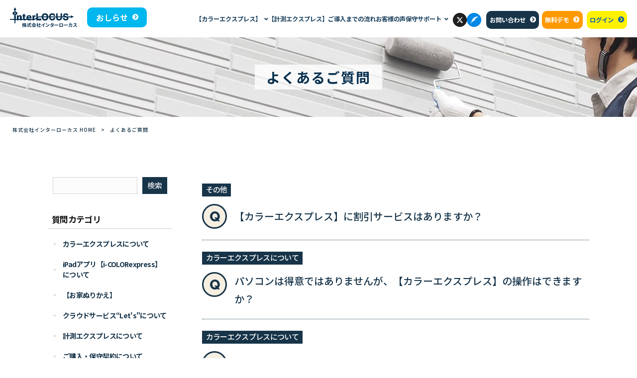

--- FILE ---
content_type: text/html; charset=UTF-8
request_url: https://www.i-locus.com/faq/
body_size: 16339
content:
<!DOCTYPE html>
<html dir="ltr" lang="ja">
<head>
<meta charset="UTF-8">
<meta name="viewport" content="width=device-width, user-scalable=yes, maximum-scale=1.0, minimum-scale=1.0">

<link rel="stylesheet" type="text/css" media="all" href="https://www.i-locus.com/wp-content/themes/mrp04/style.css?v=1568802586">
<link rel="stylesheet" type="text/css" media="all" href="https://www.i-locus.com/wp-content/themes/mrp04-child/css/custom.css">
<link rel="stylesheet" type="text/css" media="all" href="https://www.i-locus.com/wp-content/themes/mrp04/css/animate.css">
<link rel="stylesheet" type="text/css" media="all" href="https://www.i-locus.com/wp-content/themes/mrp04-child/scroll-hint-master/css/scroll-hint.css">
<link href="https://www.i-locus.com/wp-content/themes/mrp04-child/fontawesome-free-5.15.3-web/css/all.min.css" rel="stylesheet">
<link rel="pingback" href="https://www.i-locus.com/xmlrpc.php">
<!--[if lt IE 9]>
<script src="https://www.i-locus.com/wp-content/themes/mrp04/js/html5.js"></script>
<script src="https://www.i-locus.com/wp-content/themes/mrp04/js/css3-mediaqueries.js"></script>
<![endif]-->

		<!-- All in One SEO 4.7.8 - aioseo.com -->
		<title>よくあるご質問 | 株式会社インターローカス</title>
	<meta name="robots" content="max-image-preview:large" />
	<link rel="canonical" href="https://www.i-locus.com/faq/" />
	<link rel="next" href="https://www.i-locus.com/faq/page/2/" />
	<meta name="generator" content="All in One SEO (AIOSEO) 4.7.8" />
		<script type="application/ld+json" class="aioseo-schema">
			{"@context":"https:\/\/schema.org","@graph":[{"@type":"BreadcrumbList","@id":"https:\/\/www.i-locus.com\/faq\/#breadcrumblist","itemListElement":[{"@type":"ListItem","@id":"https:\/\/www.i-locus.com\/#listItem","position":1,"name":"\u5bb6","item":"https:\/\/www.i-locus.com\/","nextItem":{"@type":"ListItem","@id":"https:\/\/www.i-locus.com\/faq\/#listItem","name":"\u3088\u304f\u3042\u308b\u3054\u8cea\u554f"}},{"@type":"ListItem","@id":"https:\/\/www.i-locus.com\/faq\/#listItem","position":2,"name":"\u3088\u304f\u3042\u308b\u3054\u8cea\u554f","previousItem":{"@type":"ListItem","@id":"https:\/\/www.i-locus.com\/#listItem","name":"\u5bb6"}}]},{"@type":"CollectionPage","@id":"https:\/\/www.i-locus.com\/faq\/#collectionpage","url":"https:\/\/www.i-locus.com\/faq\/","name":"\u3088\u304f\u3042\u308b\u3054\u8cea\u554f | \u682a\u5f0f\u4f1a\u793e\u30a4\u30f3\u30bf\u30fc\u30ed\u30fc\u30ab\u30b9","inLanguage":"ja","isPartOf":{"@id":"https:\/\/www.i-locus.com\/#website"},"breadcrumb":{"@id":"https:\/\/www.i-locus.com\/faq\/#breadcrumblist"}},{"@type":"Organization","@id":"https:\/\/www.i-locus.com\/#organization","name":"\u682a\u5f0f\u4f1a\u793e\u30a4\u30f3\u30bf\u30fc\u30ed\u30fc\u30ab\u30b9","description":"\u30ea\u30d5\u30a9\u30fc\u30e0\u73fe\u5834\u3092\u5f37\u529b\u30b5\u30dd\u30fc\u30c8\uff01\u3010\u30ab\u30e9\u30fc\u30a8\u30af\u30b9\u30d7\u30ec\u30b9\u3011\u3010\u8a08\u6e2c\u30a8\u30af\u30b9\u30d7\u30ec\u30b9\u3011\u958b\u767a\u30fb\u8ca9\u58f2","url":"https:\/\/www.i-locus.com\/"},{"@type":"WebSite","@id":"https:\/\/www.i-locus.com\/#website","url":"https:\/\/www.i-locus.com\/","name":"\u682a\u5f0f\u4f1a\u793e\u30a4\u30f3\u30bf\u30fc\u30ed\u30fc\u30ab\u30b9","description":"\u30ea\u30d5\u30a9\u30fc\u30e0\u73fe\u5834\u3092\u5f37\u529b\u30b5\u30dd\u30fc\u30c8\uff01\u3010\u30ab\u30e9\u30fc\u30a8\u30af\u30b9\u30d7\u30ec\u30b9\u3011\u3010\u8a08\u6e2c\u30a8\u30af\u30b9\u30d7\u30ec\u30b9\u3011\u958b\u767a\u30fb\u8ca9\u58f2","inLanguage":"ja","publisher":{"@id":"https:\/\/www.i-locus.com\/#organization"}}]}
		</script>
		<!-- All in One SEO -->


<!-- Google Tag Manager for WordPress by gtm4wp.com -->
<script data-cfasync="false" data-pagespeed-no-defer>
	var gtm4wp_datalayer_name = "dataLayer";
	var dataLayer = dataLayer || [];
</script>
<!-- End Google Tag Manager for WordPress by gtm4wp.com --><link rel='dns-prefetch' href='//www.googletagmanager.com' />
<link rel="alternate" type="application/rss+xml" title="株式会社インターローカス &raquo; よくあるご質問 カテゴリーのフィード" href="https://www.i-locus.com/faq/feed/" />
<script type="text/javascript">
/* <![CDATA[ */
window._wpemojiSettings = {"baseUrl":"https:\/\/s.w.org\/images\/core\/emoji\/15.0.3\/72x72\/","ext":".png","svgUrl":"https:\/\/s.w.org\/images\/core\/emoji\/15.0.3\/svg\/","svgExt":".svg","source":{"concatemoji":"https:\/\/www.i-locus.com\/wp-includes\/js\/wp-emoji-release.min.js"}};
/*! This file is auto-generated */
!function(i,n){var o,s,e;function c(e){try{var t={supportTests:e,timestamp:(new Date).valueOf()};sessionStorage.setItem(o,JSON.stringify(t))}catch(e){}}function p(e,t,n){e.clearRect(0,0,e.canvas.width,e.canvas.height),e.fillText(t,0,0);var t=new Uint32Array(e.getImageData(0,0,e.canvas.width,e.canvas.height).data),r=(e.clearRect(0,0,e.canvas.width,e.canvas.height),e.fillText(n,0,0),new Uint32Array(e.getImageData(0,0,e.canvas.width,e.canvas.height).data));return t.every(function(e,t){return e===r[t]})}function u(e,t,n){switch(t){case"flag":return n(e,"\ud83c\udff3\ufe0f\u200d\u26a7\ufe0f","\ud83c\udff3\ufe0f\u200b\u26a7\ufe0f")?!1:!n(e,"\ud83c\uddfa\ud83c\uddf3","\ud83c\uddfa\u200b\ud83c\uddf3")&&!n(e,"\ud83c\udff4\udb40\udc67\udb40\udc62\udb40\udc65\udb40\udc6e\udb40\udc67\udb40\udc7f","\ud83c\udff4\u200b\udb40\udc67\u200b\udb40\udc62\u200b\udb40\udc65\u200b\udb40\udc6e\u200b\udb40\udc67\u200b\udb40\udc7f");case"emoji":return!n(e,"\ud83d\udc26\u200d\u2b1b","\ud83d\udc26\u200b\u2b1b")}return!1}function f(e,t,n){var r="undefined"!=typeof WorkerGlobalScope&&self instanceof WorkerGlobalScope?new OffscreenCanvas(300,150):i.createElement("canvas"),a=r.getContext("2d",{willReadFrequently:!0}),o=(a.textBaseline="top",a.font="600 32px Arial",{});return e.forEach(function(e){o[e]=t(a,e,n)}),o}function t(e){var t=i.createElement("script");t.src=e,t.defer=!0,i.head.appendChild(t)}"undefined"!=typeof Promise&&(o="wpEmojiSettingsSupports",s=["flag","emoji"],n.supports={everything:!0,everythingExceptFlag:!0},e=new Promise(function(e){i.addEventListener("DOMContentLoaded",e,{once:!0})}),new Promise(function(t){var n=function(){try{var e=JSON.parse(sessionStorage.getItem(o));if("object"==typeof e&&"number"==typeof e.timestamp&&(new Date).valueOf()<e.timestamp+604800&&"object"==typeof e.supportTests)return e.supportTests}catch(e){}return null}();if(!n){if("undefined"!=typeof Worker&&"undefined"!=typeof OffscreenCanvas&&"undefined"!=typeof URL&&URL.createObjectURL&&"undefined"!=typeof Blob)try{var e="postMessage("+f.toString()+"("+[JSON.stringify(s),u.toString(),p.toString()].join(",")+"));",r=new Blob([e],{type:"text/javascript"}),a=new Worker(URL.createObjectURL(r),{name:"wpTestEmojiSupports"});return void(a.onmessage=function(e){c(n=e.data),a.terminate(),t(n)})}catch(e){}c(n=f(s,u,p))}t(n)}).then(function(e){for(var t in e)n.supports[t]=e[t],n.supports.everything=n.supports.everything&&n.supports[t],"flag"!==t&&(n.supports.everythingExceptFlag=n.supports.everythingExceptFlag&&n.supports[t]);n.supports.everythingExceptFlag=n.supports.everythingExceptFlag&&!n.supports.flag,n.DOMReady=!1,n.readyCallback=function(){n.DOMReady=!0}}).then(function(){return e}).then(function(){var e;n.supports.everything||(n.readyCallback(),(e=n.source||{}).concatemoji?t(e.concatemoji):e.wpemoji&&e.twemoji&&(t(e.twemoji),t(e.wpemoji)))}))}((window,document),window._wpemojiSettings);
/* ]]> */
</script>
<link rel='stylesheet' id='colorbox-theme3-css' href='https://www.i-locus.com/wp-content/plugins/jquery-colorbox/themes/theme3/colorbox.css' type='text/css' media='screen' />
<style id='wp-emoji-styles-inline-css' type='text/css'>

	img.wp-smiley, img.emoji {
		display: inline !important;
		border: none !important;
		box-shadow: none !important;
		height: 1em !important;
		width: 1em !important;
		margin: 0 0.07em !important;
		vertical-align: -0.1em !important;
		background: none !important;
		padding: 0 !important;
	}
</style>
<link rel='stylesheet' id='wp-block-library-css' href='https://www.i-locus.com/wp-includes/css/dist/block-library/style.min.css' type='text/css' media='all' />
<style id='classic-theme-styles-inline-css' type='text/css'>
/*! This file is auto-generated */
.wp-block-button__link{color:#fff;background-color:#32373c;border-radius:9999px;box-shadow:none;text-decoration:none;padding:calc(.667em + 2px) calc(1.333em + 2px);font-size:1.125em}.wp-block-file__button{background:#32373c;color:#fff;text-decoration:none}
</style>
<style id='global-styles-inline-css' type='text/css'>
:root{--wp--preset--aspect-ratio--square: 1;--wp--preset--aspect-ratio--4-3: 4/3;--wp--preset--aspect-ratio--3-4: 3/4;--wp--preset--aspect-ratio--3-2: 3/2;--wp--preset--aspect-ratio--2-3: 2/3;--wp--preset--aspect-ratio--16-9: 16/9;--wp--preset--aspect-ratio--9-16: 9/16;--wp--preset--color--black: #000000;--wp--preset--color--cyan-bluish-gray: #abb8c3;--wp--preset--color--white: #ffffff;--wp--preset--color--pale-pink: #f78da7;--wp--preset--color--vivid-red: #cf2e2e;--wp--preset--color--luminous-vivid-orange: #ff6900;--wp--preset--color--luminous-vivid-amber: #fcb900;--wp--preset--color--light-green-cyan: #7bdcb5;--wp--preset--color--vivid-green-cyan: #00d084;--wp--preset--color--pale-cyan-blue: #8ed1fc;--wp--preset--color--vivid-cyan-blue: #0693e3;--wp--preset--color--vivid-purple: #9b51e0;--wp--preset--gradient--vivid-cyan-blue-to-vivid-purple: linear-gradient(135deg,rgba(6,147,227,1) 0%,rgb(155,81,224) 100%);--wp--preset--gradient--light-green-cyan-to-vivid-green-cyan: linear-gradient(135deg,rgb(122,220,180) 0%,rgb(0,208,130) 100%);--wp--preset--gradient--luminous-vivid-amber-to-luminous-vivid-orange: linear-gradient(135deg,rgba(252,185,0,1) 0%,rgba(255,105,0,1) 100%);--wp--preset--gradient--luminous-vivid-orange-to-vivid-red: linear-gradient(135deg,rgba(255,105,0,1) 0%,rgb(207,46,46) 100%);--wp--preset--gradient--very-light-gray-to-cyan-bluish-gray: linear-gradient(135deg,rgb(238,238,238) 0%,rgb(169,184,195) 100%);--wp--preset--gradient--cool-to-warm-spectrum: linear-gradient(135deg,rgb(74,234,220) 0%,rgb(151,120,209) 20%,rgb(207,42,186) 40%,rgb(238,44,130) 60%,rgb(251,105,98) 80%,rgb(254,248,76) 100%);--wp--preset--gradient--blush-light-purple: linear-gradient(135deg,rgb(255,206,236) 0%,rgb(152,150,240) 100%);--wp--preset--gradient--blush-bordeaux: linear-gradient(135deg,rgb(254,205,165) 0%,rgb(254,45,45) 50%,rgb(107,0,62) 100%);--wp--preset--gradient--luminous-dusk: linear-gradient(135deg,rgb(255,203,112) 0%,rgb(199,81,192) 50%,rgb(65,88,208) 100%);--wp--preset--gradient--pale-ocean: linear-gradient(135deg,rgb(255,245,203) 0%,rgb(182,227,212) 50%,rgb(51,167,181) 100%);--wp--preset--gradient--electric-grass: linear-gradient(135deg,rgb(202,248,128) 0%,rgb(113,206,126) 100%);--wp--preset--gradient--midnight: linear-gradient(135deg,rgb(2,3,129) 0%,rgb(40,116,252) 100%);--wp--preset--font-size--small: 13px;--wp--preset--font-size--medium: 20px;--wp--preset--font-size--large: 36px;--wp--preset--font-size--x-large: 42px;--wp--preset--spacing--20: 0.44rem;--wp--preset--spacing--30: 0.67rem;--wp--preset--spacing--40: 1rem;--wp--preset--spacing--50: 1.5rem;--wp--preset--spacing--60: 2.25rem;--wp--preset--spacing--70: 3.38rem;--wp--preset--spacing--80: 5.06rem;--wp--preset--shadow--natural: 6px 6px 9px rgba(0, 0, 0, 0.2);--wp--preset--shadow--deep: 12px 12px 50px rgba(0, 0, 0, 0.4);--wp--preset--shadow--sharp: 6px 6px 0px rgba(0, 0, 0, 0.2);--wp--preset--shadow--outlined: 6px 6px 0px -3px rgba(255, 255, 255, 1), 6px 6px rgba(0, 0, 0, 1);--wp--preset--shadow--crisp: 6px 6px 0px rgba(0, 0, 0, 1);}:where(.is-layout-flex){gap: 0.5em;}:where(.is-layout-grid){gap: 0.5em;}body .is-layout-flex{display: flex;}.is-layout-flex{flex-wrap: wrap;align-items: center;}.is-layout-flex > :is(*, div){margin: 0;}body .is-layout-grid{display: grid;}.is-layout-grid > :is(*, div){margin: 0;}:where(.wp-block-columns.is-layout-flex){gap: 2em;}:where(.wp-block-columns.is-layout-grid){gap: 2em;}:where(.wp-block-post-template.is-layout-flex){gap: 1.25em;}:where(.wp-block-post-template.is-layout-grid){gap: 1.25em;}.has-black-color{color: var(--wp--preset--color--black) !important;}.has-cyan-bluish-gray-color{color: var(--wp--preset--color--cyan-bluish-gray) !important;}.has-white-color{color: var(--wp--preset--color--white) !important;}.has-pale-pink-color{color: var(--wp--preset--color--pale-pink) !important;}.has-vivid-red-color{color: var(--wp--preset--color--vivid-red) !important;}.has-luminous-vivid-orange-color{color: var(--wp--preset--color--luminous-vivid-orange) !important;}.has-luminous-vivid-amber-color{color: var(--wp--preset--color--luminous-vivid-amber) !important;}.has-light-green-cyan-color{color: var(--wp--preset--color--light-green-cyan) !important;}.has-vivid-green-cyan-color{color: var(--wp--preset--color--vivid-green-cyan) !important;}.has-pale-cyan-blue-color{color: var(--wp--preset--color--pale-cyan-blue) !important;}.has-vivid-cyan-blue-color{color: var(--wp--preset--color--vivid-cyan-blue) !important;}.has-vivid-purple-color{color: var(--wp--preset--color--vivid-purple) !important;}.has-black-background-color{background-color: var(--wp--preset--color--black) !important;}.has-cyan-bluish-gray-background-color{background-color: var(--wp--preset--color--cyan-bluish-gray) !important;}.has-white-background-color{background-color: var(--wp--preset--color--white) !important;}.has-pale-pink-background-color{background-color: var(--wp--preset--color--pale-pink) !important;}.has-vivid-red-background-color{background-color: var(--wp--preset--color--vivid-red) !important;}.has-luminous-vivid-orange-background-color{background-color: var(--wp--preset--color--luminous-vivid-orange) !important;}.has-luminous-vivid-amber-background-color{background-color: var(--wp--preset--color--luminous-vivid-amber) !important;}.has-light-green-cyan-background-color{background-color: var(--wp--preset--color--light-green-cyan) !important;}.has-vivid-green-cyan-background-color{background-color: var(--wp--preset--color--vivid-green-cyan) !important;}.has-pale-cyan-blue-background-color{background-color: var(--wp--preset--color--pale-cyan-blue) !important;}.has-vivid-cyan-blue-background-color{background-color: var(--wp--preset--color--vivid-cyan-blue) !important;}.has-vivid-purple-background-color{background-color: var(--wp--preset--color--vivid-purple) !important;}.has-black-border-color{border-color: var(--wp--preset--color--black) !important;}.has-cyan-bluish-gray-border-color{border-color: var(--wp--preset--color--cyan-bluish-gray) !important;}.has-white-border-color{border-color: var(--wp--preset--color--white) !important;}.has-pale-pink-border-color{border-color: var(--wp--preset--color--pale-pink) !important;}.has-vivid-red-border-color{border-color: var(--wp--preset--color--vivid-red) !important;}.has-luminous-vivid-orange-border-color{border-color: var(--wp--preset--color--luminous-vivid-orange) !important;}.has-luminous-vivid-amber-border-color{border-color: var(--wp--preset--color--luminous-vivid-amber) !important;}.has-light-green-cyan-border-color{border-color: var(--wp--preset--color--light-green-cyan) !important;}.has-vivid-green-cyan-border-color{border-color: var(--wp--preset--color--vivid-green-cyan) !important;}.has-pale-cyan-blue-border-color{border-color: var(--wp--preset--color--pale-cyan-blue) !important;}.has-vivid-cyan-blue-border-color{border-color: var(--wp--preset--color--vivid-cyan-blue) !important;}.has-vivid-purple-border-color{border-color: var(--wp--preset--color--vivid-purple) !important;}.has-vivid-cyan-blue-to-vivid-purple-gradient-background{background: var(--wp--preset--gradient--vivid-cyan-blue-to-vivid-purple) !important;}.has-light-green-cyan-to-vivid-green-cyan-gradient-background{background: var(--wp--preset--gradient--light-green-cyan-to-vivid-green-cyan) !important;}.has-luminous-vivid-amber-to-luminous-vivid-orange-gradient-background{background: var(--wp--preset--gradient--luminous-vivid-amber-to-luminous-vivid-orange) !important;}.has-luminous-vivid-orange-to-vivid-red-gradient-background{background: var(--wp--preset--gradient--luminous-vivid-orange-to-vivid-red) !important;}.has-very-light-gray-to-cyan-bluish-gray-gradient-background{background: var(--wp--preset--gradient--very-light-gray-to-cyan-bluish-gray) !important;}.has-cool-to-warm-spectrum-gradient-background{background: var(--wp--preset--gradient--cool-to-warm-spectrum) !important;}.has-blush-light-purple-gradient-background{background: var(--wp--preset--gradient--blush-light-purple) !important;}.has-blush-bordeaux-gradient-background{background: var(--wp--preset--gradient--blush-bordeaux) !important;}.has-luminous-dusk-gradient-background{background: var(--wp--preset--gradient--luminous-dusk) !important;}.has-pale-ocean-gradient-background{background: var(--wp--preset--gradient--pale-ocean) !important;}.has-electric-grass-gradient-background{background: var(--wp--preset--gradient--electric-grass) !important;}.has-midnight-gradient-background{background: var(--wp--preset--gradient--midnight) !important;}.has-small-font-size{font-size: var(--wp--preset--font-size--small) !important;}.has-medium-font-size{font-size: var(--wp--preset--font-size--medium) !important;}.has-large-font-size{font-size: var(--wp--preset--font-size--large) !important;}.has-x-large-font-size{font-size: var(--wp--preset--font-size--x-large) !important;}
:where(.wp-block-post-template.is-layout-flex){gap: 1.25em;}:where(.wp-block-post-template.is-layout-grid){gap: 1.25em;}
:where(.wp-block-columns.is-layout-flex){gap: 2em;}:where(.wp-block-columns.is-layout-grid){gap: 2em;}
:root :where(.wp-block-pullquote){font-size: 1.5em;line-height: 1.6;}
</style>
<link rel='stylesheet' id='contact-form-7-css' href='https://www.i-locus.com/wp-content/plugins/contact-form-7/includes/css/styles.css' type='text/css' media='all' />
<link rel='stylesheet' id='scroll-top-css-css' href='https://www.i-locus.com/wp-content/plugins/scroll-top/assets/css/scroll-top.css' type='text/css' media='all' />
<link rel='stylesheet' id='wc-shortcodes-style-css' href='https://www.i-locus.com/wp-content/plugins/wc-shortcodes/public/assets/css/style.css' type='text/css' media='all' />
<link rel='stylesheet' id='morph-child-style-css' href='https://www.i-locus.com/wp-content/themes/mrp04-child/style.css' type='text/css' media='all' />
<link rel='stylesheet' id='wp-members-css' href='https://www.i-locus.com/wp-content/plugins/wp-members/assets/css/forms/generic-no-float.min.css' type='text/css' media='all' />
<link rel="stylesheet" type="text/css" href="https://www.i-locus.com/wp-content/plugins/nextend-smart-slider3-pro/Public/SmartSlider3/Application/Frontend/Assets/dist/smartslider.min.css?ver=fe0c9112" media="all">
<style data-related="n2-ss-2">div#n2-ss-2 .n2-ss-slider-1{display:grid;position:relative;}div#n2-ss-2 .n2-ss-slider-2{display:grid;position:relative;overflow:hidden;padding:0px 0px 0px 0px;border:0px solid RGBA(62,62,62,1);border-radius:0px;background-clip:padding-box;background-repeat:repeat;background-position:50% 50%;background-size:cover;background-attachment:scroll;z-index:1;}div#n2-ss-2:not(.n2-ss-loaded) .n2-ss-slider-2{background-image:none !important;}div#n2-ss-2 .n2-ss-slider-3{display:grid;grid-template-areas:'cover';position:relative;overflow:hidden;z-index:10;}div#n2-ss-2 .n2-ss-slider-3 > *{grid-area:cover;}div#n2-ss-2 .n2-ss-slide-backgrounds,div#n2-ss-2 .n2-ss-slider-3 > .n2-ss-divider{position:relative;}div#n2-ss-2 .n2-ss-slide-backgrounds{z-index:10;}div#n2-ss-2 .n2-ss-slide-backgrounds > *{overflow:hidden;}div#n2-ss-2 .n2-ss-slide-background{transform:translateX(-100000px);}div#n2-ss-2 .n2-ss-slider-4{place-self:center;position:relative;width:100%;height:100%;z-index:20;display:grid;grid-template-areas:'slide';}div#n2-ss-2 .n2-ss-slider-4 > *{grid-area:slide;}div#n2-ss-2.n2-ss-full-page--constrain-ratio .n2-ss-slider-4{height:auto;}div#n2-ss-2 .n2-ss-slide{display:grid;place-items:center;grid-auto-columns:100%;position:relative;z-index:20;-webkit-backface-visibility:hidden;transform:translateX(-100000px);}div#n2-ss-2 .n2-ss-slide{perspective:1000px;}div#n2-ss-2 .n2-ss-slide-active{z-index:21;}.n2-ss-background-animation{position:absolute;top:0;left:0;width:100%;height:100%;z-index:3;}div#n2-ss-2 .n-uc-1c02058fa512d-inner{border-width:0px 0px 0px 0px ;border-style:solid;border-color:RGBA(255,255,255,1);}div#n2-ss-2 .n-uc-1c02058fa512d-inner:HOVER{border-width:0px 0px 0px 0px ;border-style:solid;border-color:RGBA(255,255,255,1);}div#n2-ss-2 .n-uc-19e04f057390a-inner{border-width:0px 0px 0px 0px ;border-style:solid;border-color:RGBA(255,255,255,1);}div#n2-ss-2 .n-uc-19e04f057390a-inner:HOVER{border-width:0px 0px 0px 0px ;border-style:solid;border-color:RGBA(255,255,255,1);}div#n2-ss-2 .n-uc-1eb19fbeb3b18-inner{border-width:0px 0px 0px 0px ;border-style:solid;border-color:RGBA(255,255,255,1);}div#n2-ss-2 .n-uc-1eb19fbeb3b18-inner:HOVER{border-width:0px 0px 0px 0px ;border-style:solid;border-color:RGBA(255,255,255,1);}div#n2-ss-2 .n-uc-1b6e4abafdeb3-inner{border-width:0px 0px 0px 0px ;border-style:solid;border-color:RGBA(255,255,255,1);}div#n2-ss-2 .n-uc-1b6e4abafdeb3-inner:HOVER{border-width:0px 0px 0px 0px ;border-style:solid;border-color:RGBA(255,255,255,1);}div#n2-ss-2 .n-uc-p5hEptOHhC8p-inner{border-width:0px 0px 0px 0px ;border-style:solid;border-color:RGBA(255,255,255,1);}div#n2-ss-2 .n-uc-p5hEptOHhC8p-inner:HOVER{border-width:0px 0px 0px 0px ;border-style:solid;border-color:RGBA(255,255,255,1);}div#n2-ss-2 .n-uc-JEREG4bPdYmY-inner{border-width:0px 0px 0px 0px ;border-style:solid;border-color:RGBA(255,255,255,1);}div#n2-ss-2 .n-uc-JEREG4bPdYmY-inner:HOVER{border-width:0px 0px 0px 0px ;border-style:solid;border-color:RGBA(255,255,255,1);}div#n2-ss-2 .n-uc-lsRznVfi36eB-inner{border-width:0px 0px 0px 0px ;border-style:solid;border-color:RGBA(255,255,255,1);}div#n2-ss-2 .n-uc-lsRznVfi36eB-inner:HOVER{border-width:0px 0px 0px 0px ;border-style:solid;border-color:RGBA(255,255,255,1);}div#n2-ss-2 .n-uc-gmQkT0nM4wuR-inner{border-width:0px 0px 0px 0px ;border-style:solid;border-color:RGBA(255,255,255,1);}div#n2-ss-2 .n-uc-gmQkT0nM4wuR-inner:HOVER{border-width:0px 0px 0px 0px ;border-style:solid;border-color:RGBA(255,255,255,1);}div#n2-ss-2 .n-uc-OLREV15DFI75-inner{border-width:0px 0px 0px 0px ;border-style:solid;border-color:RGBA(255,255,255,1);}div#n2-ss-2 .n-uc-OLREV15DFI75-inner:HOVER{border-width:0px 0px 0px 0px ;border-style:solid;border-color:RGBA(255,255,255,1);}div#n2-ss-2 .n-uc-KC1VHSrG7Rxl-inner{border-width:0px 0px 0px 0px ;border-style:solid;border-color:RGBA(255,255,255,1);}div#n2-ss-2 .n-uc-KC1VHSrG7Rxl-inner:HOVER{border-width:0px 0px 0px 0px ;border-style:solid;border-color:RGBA(255,255,255,1);}div#n2-ss-2 .n-uc-58puK1mm819h-inner{border-width:0px 0px 0px 0px ;border-style:solid;border-color:RGBA(255,255,255,1);}div#n2-ss-2 .n-uc-58puK1mm819h-inner:HOVER{border-width:0px 0px 0px 0px ;border-style:solid;border-color:RGBA(255,255,255,1);}div#n2-ss-2 .n-uc-MJGiJSElrTzq-inner{border-width:0px 0px 0px 0px ;border-style:solid;border-color:RGBA(255,255,255,1);}div#n2-ss-2 .n-uc-MJGiJSElrTzq-inner:HOVER{border-width:0px 0px 0px 0px ;border-style:solid;border-color:RGBA(255,255,255,1);}div#n2-ss-2 .n-uc-9yDCNcQp1cxc-inner{border-width:0px 0px 0px 0px ;border-style:solid;border-color:RGBA(255,255,255,1);}div#n2-ss-2 .n-uc-9yDCNcQp1cxc-inner:HOVER{border-width:0px 0px 0px 0px ;border-style:solid;border-color:RGBA(255,255,255,1);}div#n2-ss-2 .n-uc-YFgRdaFWf2rm-inner{border-width:0px 0px 0px 0px ;border-style:solid;border-color:RGBA(255,255,255,1);}div#n2-ss-2 .n-uc-YFgRdaFWf2rm-inner:HOVER{border-width:0px 0px 0px 0px ;border-style:solid;border-color:RGBA(255,255,255,1);}div#n2-ss-2 .n-uc-NqtcHgr7dpGJ-inner{border-width:0px 0px 0px 0px ;border-style:solid;border-color:RGBA(255,255,255,1);}div#n2-ss-2 .n-uc-NqtcHgr7dpGJ-inner:HOVER{border-width:0px 0px 0px 0px ;border-style:solid;border-color:RGBA(255,255,255,1);}div#n2-ss-2 .n-uc-SJ8pnA34iUFK-inner{border-width:0px 0px 0px 0px ;border-style:solid;border-color:RGBA(255,255,255,1);}div#n2-ss-2 .n-uc-SJ8pnA34iUFK-inner:HOVER{border-width:0px 0px 0px 0px ;border-style:solid;border-color:RGBA(255,255,255,1);}div#n2-ss-2 .n-uc-13d48bf258cb2-inner{border-width:0px 0px 0px 0px ;border-style:solid;border-color:RGBA(255,255,255,1);}div#n2-ss-2 .n-uc-13d48bf258cb2-inner:HOVER{border-width:0px 0px 0px 0px ;border-style:solid;border-color:RGBA(255,255,255,1);}div#n2-ss-2 .n-uc-10fc6ecb50a91-inner{border-width:0px 0px 0px 0px ;border-style:solid;border-color:RGBA(255,255,255,1);}div#n2-ss-2 .n-uc-10fc6ecb50a91-inner:HOVER{border-width:0px 0px 0px 0px ;border-style:solid;border-color:RGBA(255,255,255,1);}div#n2-ss-2 .n-uc-1ef985ce7521f-inner{border-width:0px 0px 0px 0px ;border-style:solid;border-color:RGBA(255,255,255,1);}div#n2-ss-2 .n-uc-1ef985ce7521f-inner:HOVER{border-width:0px 0px 0px 0px ;border-style:solid;border-color:RGBA(255,255,255,1);}div#n2-ss-2 .n-uc-1db1d7e52c30b-inner{border-width:0px 0px 0px 0px ;border-style:solid;border-color:RGBA(255,255,255,1);}div#n2-ss-2 .n-uc-1db1d7e52c30b-inner:HOVER{border-width:0px 0px 0px 0px ;border-style:solid;border-color:RGBA(255,255,255,1);}div#n2-ss-2 .n-uc-4Ll0befWDKX5{padding:0px 0px 0px 0px}div#n2-ss-2 .n-uc-rOw3ZmSBtPxO-inner{padding:0px 0px 0px 0px;justify-content:center}div#n2-ss-2 .n-uc-rOw3ZmSBtPxO{align-self:center;}div#n2-ss-2 .n-uc-1c02058fa512d-inner{padding:0px 0px 0px 0px}div#n2-ss-2 .n-uc-1c02058fa512d-inner > .n2-ss-layer-row-inner{width:calc(100% + 1px);margin:-0px;flex-wrap:nowrap;}div#n2-ss-2 .n-uc-1c02058fa512d-inner > .n2-ss-layer-row-inner > .n2-ss-layer[data-sstype="col"]{margin:0px}div#n2-ss-2 .n-uc-19e04f057390a-inner{padding:0px 0px 0px 0px;justify-content:center}div#n2-ss-2 .n-uc-19e04f057390a{width:100%}div#n2-ss-2 .n-uc-1eb19fbeb3b18-inner{padding:0px 0px 0px 0px}div#n2-ss-2 .n-uc-1eb19fbeb3b18-inner > .n2-ss-layer-row-inner{width:calc(100% + 1px);margin:-0px;flex-wrap:nowrap;}div#n2-ss-2 .n-uc-1eb19fbeb3b18-inner > .n2-ss-layer-row-inner > .n2-ss-layer[data-sstype="col"]{margin:0px}div#n2-ss-2 .n-uc-1b6e4abafdeb3-inner{padding:0px 0px 0px 0px;justify-content:center}div#n2-ss-2 .n-uc-1b6e4abafdeb3{width:100%}div#n2-ss-2 .n-uc-fivdtF6jdywP{padding:0px 0px 0px 0px}div#n2-ss-2 .n-uc-H2kI2M8dJihc-inner{padding:0px 0px 0px 0px;justify-content:center}div#n2-ss-2 .n-uc-H2kI2M8dJihc{align-self:center;}div#n2-ss-2 .n-uc-p5hEptOHhC8p-inner{padding:0px 0px 0px 0px}div#n2-ss-2 .n-uc-p5hEptOHhC8p-inner > .n2-ss-layer-row-inner{width:calc(100% + 1px);margin:-0px;flex-wrap:nowrap;}div#n2-ss-2 .n-uc-p5hEptOHhC8p-inner > .n2-ss-layer-row-inner > .n2-ss-layer[data-sstype="col"]{margin:0px}div#n2-ss-2 .n-uc-JEREG4bPdYmY-inner{padding:0px 0px 0px 0px;justify-content:center}div#n2-ss-2 .n-uc-JEREG4bPdYmY{width:100%}div#n2-ss-2 .n-uc-lsRznVfi36eB-inner{padding:0px 0px 0px 0px}div#n2-ss-2 .n-uc-lsRznVfi36eB-inner > .n2-ss-layer-row-inner{width:calc(100% + 1px);margin:-0px;flex-wrap:nowrap;}div#n2-ss-2 .n-uc-lsRznVfi36eB-inner > .n2-ss-layer-row-inner > .n2-ss-layer[data-sstype="col"]{margin:0px}div#n2-ss-2 .n-uc-gmQkT0nM4wuR-inner{padding:0px 0px 0px 0px;justify-content:center}div#n2-ss-2 .n-uc-gmQkT0nM4wuR{width:100%}div#n2-ss-2 .n-uc-BBRE1GPRUsF0{padding:0px 0px 0px 0px}div#n2-ss-2 .n-uc-hOqCLaaiKVm9-inner{padding:0px 0px 0px 0px;justify-content:center}div#n2-ss-2 .n-uc-hOqCLaaiKVm9{align-self:center;}div#n2-ss-2 .n-uc-OLREV15DFI75-inner{padding:0px 0px 0px 0px}div#n2-ss-2 .n-uc-OLREV15DFI75-inner > .n2-ss-layer-row-inner{width:calc(100% + 1px);margin:-0px;flex-wrap:nowrap;}div#n2-ss-2 .n-uc-OLREV15DFI75-inner > .n2-ss-layer-row-inner > .n2-ss-layer[data-sstype="col"]{margin:0px}div#n2-ss-2 .n-uc-KC1VHSrG7Rxl-inner{padding:0px 0px 0px 0px;justify-content:center}div#n2-ss-2 .n-uc-KC1VHSrG7Rxl{width:100%}div#n2-ss-2 .n-uc-58puK1mm819h-inner{padding:0px 0px 0px 0px}div#n2-ss-2 .n-uc-58puK1mm819h-inner > .n2-ss-layer-row-inner{width:calc(100% + 1px);margin:-0px;flex-wrap:nowrap;}div#n2-ss-2 .n-uc-58puK1mm819h-inner > .n2-ss-layer-row-inner > .n2-ss-layer[data-sstype="col"]{margin:0px}div#n2-ss-2 .n-uc-MJGiJSElrTzq-inner{padding:0px 0px 0px 0px;justify-content:center}div#n2-ss-2 .n-uc-MJGiJSElrTzq{width:100%}div#n2-ss-2 .n-uc-mCxsJFqnpNV6{padding:0px 0px 0px 0px}div#n2-ss-2 .n-uc-F2glxZ9Azdja-inner{padding:0px 0px 0px 0px;justify-content:center}div#n2-ss-2 .n-uc-F2glxZ9Azdja{align-self:center;}div#n2-ss-2 .n-uc-9yDCNcQp1cxc-inner{padding:0px 0px 0px 0px}div#n2-ss-2 .n-uc-9yDCNcQp1cxc-inner > .n2-ss-layer-row-inner{width:calc(100% + 1px);margin:-0px;flex-wrap:nowrap;}div#n2-ss-2 .n-uc-9yDCNcQp1cxc-inner > .n2-ss-layer-row-inner > .n2-ss-layer[data-sstype="col"]{margin:0px}div#n2-ss-2 .n-uc-YFgRdaFWf2rm-inner{padding:0px 0px 0px 0px;justify-content:center}div#n2-ss-2 .n-uc-YFgRdaFWf2rm{width:100%}div#n2-ss-2 .n-uc-NqtcHgr7dpGJ-inner{padding:0px 0px 0px 0px}div#n2-ss-2 .n-uc-NqtcHgr7dpGJ-inner > .n2-ss-layer-row-inner{width:calc(100% + 1px);margin:-0px;flex-wrap:nowrap;}div#n2-ss-2 .n-uc-NqtcHgr7dpGJ-inner > .n2-ss-layer-row-inner > .n2-ss-layer[data-sstype="col"]{margin:0px}div#n2-ss-2 .n-uc-SJ8pnA34iUFK-inner{padding:0px 0px 0px 0px;justify-content:center}div#n2-ss-2 .n-uc-SJ8pnA34iUFK{width:100%}div#n2-ss-2 .n-uc-bdYq3GEtlD7Z{padding:0px 0px 0px 0px}div#n2-ss-2 .n-uc-pPdGviUbT1PM-inner{padding:0px 0px 0px 0px;justify-content:center}div#n2-ss-2 .n-uc-pPdGviUbT1PM{align-self:center;}div#n2-ss-2 .n-uc-13d48bf258cb2-inner{padding:0px 0px 0px 0px}div#n2-ss-2 .n-uc-13d48bf258cb2-inner > .n2-ss-layer-row-inner{width:calc(100% + 1px);margin:-0px;flex-wrap:nowrap;}div#n2-ss-2 .n-uc-13d48bf258cb2-inner > .n2-ss-layer-row-inner > .n2-ss-layer[data-sstype="col"]{margin:0px}div#n2-ss-2 .n-uc-10fc6ecb50a91-inner{padding:0px 0px 0px 0px;justify-content:center}div#n2-ss-2 .n-uc-10fc6ecb50a91{width:100%}div#n2-ss-2 .n-uc-1ef985ce7521f-inner{padding:10px 10px 10px 10px}div#n2-ss-2 .n-uc-1ef985ce7521f-inner > .n2-ss-layer-row-inner{width:calc(100% + 21px);margin:-10px;flex-wrap:nowrap;}div#n2-ss-2 .n-uc-1ef985ce7521f-inner > .n2-ss-layer-row-inner > .n2-ss-layer[data-sstype="col"]{margin:10px}div#n2-ss-2 .n-uc-1db1d7e52c30b-inner{padding:10px 10px 10px 10px;justify-content:center}div#n2-ss-2 .n-uc-1db1d7e52c30b{width:100%}@media (min-width: 1024px){div#n2-ss-2 .n-uc-1eb19fbeb3b18{display:none}div#n2-ss-2 .n-uc-lsRznVfi36eB{display:none}div#n2-ss-2 .n-uc-58puK1mm819h{display:none}div#n2-ss-2 .n-uc-NqtcHgr7dpGJ{display:none}div#n2-ss-2 .n-uc-1ef985ce7521f{display:none}div#n2-ss-2 [data-hide-desktopportrait="1"]{display: none !important;}}@media (max-width: 1023px) and (min-width: 768px){div#n2-ss-2 .n-uc-1c02058fa512d-inner > .n2-ss-layer-row-inner{flex-wrap:nowrap;}div#n2-ss-2 .n-uc-19e04f057390a{width:100%}div#n2-ss-2 .n-uc-1eb19fbeb3b18-inner > .n2-ss-layer-row-inner{flex-wrap:nowrap;}div#n2-ss-2 .n-uc-1eb19fbeb3b18{display:none}div#n2-ss-2 .n-uc-1b6e4abafdeb3{width:100%}div#n2-ss-2 .n-uc-p5hEptOHhC8p-inner > .n2-ss-layer-row-inner{flex-wrap:nowrap;}div#n2-ss-2 .n-uc-JEREG4bPdYmY{width:100%}div#n2-ss-2 .n-uc-lsRznVfi36eB-inner > .n2-ss-layer-row-inner{flex-wrap:nowrap;}div#n2-ss-2 .n-uc-lsRznVfi36eB{display:none}div#n2-ss-2 .n-uc-gmQkT0nM4wuR{width:100%}div#n2-ss-2 .n-uc-OLREV15DFI75-inner > .n2-ss-layer-row-inner{flex-wrap:nowrap;}div#n2-ss-2 .n-uc-KC1VHSrG7Rxl{width:100%}div#n2-ss-2 .n-uc-58puK1mm819h-inner > .n2-ss-layer-row-inner{flex-wrap:nowrap;}div#n2-ss-2 .n-uc-58puK1mm819h{display:none}div#n2-ss-2 .n-uc-MJGiJSElrTzq{width:100%}div#n2-ss-2 .n-uc-9yDCNcQp1cxc-inner > .n2-ss-layer-row-inner{flex-wrap:nowrap;}div#n2-ss-2 .n-uc-YFgRdaFWf2rm{width:100%}div#n2-ss-2 .n-uc-NqtcHgr7dpGJ-inner > .n2-ss-layer-row-inner{flex-wrap:nowrap;}div#n2-ss-2 .n-uc-NqtcHgr7dpGJ{display:none}div#n2-ss-2 .n-uc-SJ8pnA34iUFK{width:100%}div#n2-ss-2 .n-uc-13d48bf258cb2-inner > .n2-ss-layer-row-inner{flex-wrap:nowrap;}div#n2-ss-2 .n-uc-10fc6ecb50a91{width:100%}div#n2-ss-2 .n-uc-1ef985ce7521f-inner > .n2-ss-layer-row-inner{flex-wrap:nowrap;}div#n2-ss-2 .n-uc-1ef985ce7521f{display:none}div#n2-ss-2 .n-uc-1db1d7e52c30b{width:100%}div#n2-ss-2 [data-hide-tabletportrait="1"]{display: none !important;}}@media (max-width: 767px){div#n2-ss-2 .n-uc-1c02058fa512d-inner > .n2-ss-layer-row-inner{flex-wrap:wrap;}div#n2-ss-2 .n-uc-1c02058fa512d{display:none}div#n2-ss-2 .n-uc-19e04f057390a{width:calc(100% - 0px)}div#n2-ss-2 .n-uc-1eb19fbeb3b18-inner > .n2-ss-layer-row-inner{flex-wrap:wrap;}div#n2-ss-2 .n-uc-1b6e4abafdeb3{width:calc(100% - 0px)}div#n2-ss-2 .n-uc-p5hEptOHhC8p-inner > .n2-ss-layer-row-inner{flex-wrap:wrap;}div#n2-ss-2 .n-uc-p5hEptOHhC8p{display:none}div#n2-ss-2 .n-uc-JEREG4bPdYmY{width:calc(100% - 0px)}div#n2-ss-2 .n-uc-lsRznVfi36eB-inner > .n2-ss-layer-row-inner{flex-wrap:wrap;}div#n2-ss-2 .n-uc-gmQkT0nM4wuR{width:calc(100% - 0px)}div#n2-ss-2 .n-uc-OLREV15DFI75-inner > .n2-ss-layer-row-inner{flex-wrap:wrap;}div#n2-ss-2 .n-uc-OLREV15DFI75{display:none}div#n2-ss-2 .n-uc-KC1VHSrG7Rxl{width:calc(100% - 0px)}div#n2-ss-2 .n-uc-58puK1mm819h-inner > .n2-ss-layer-row-inner{flex-wrap:wrap;}div#n2-ss-2 .n-uc-MJGiJSElrTzq{width:calc(100% - 0px)}div#n2-ss-2 .n-uc-9yDCNcQp1cxc-inner > .n2-ss-layer-row-inner{flex-wrap:wrap;}div#n2-ss-2 .n-uc-9yDCNcQp1cxc{display:none}div#n2-ss-2 .n-uc-YFgRdaFWf2rm{width:calc(100% - 0px)}div#n2-ss-2 .n-uc-NqtcHgr7dpGJ-inner > .n2-ss-layer-row-inner{flex-wrap:wrap;}div#n2-ss-2 .n-uc-SJ8pnA34iUFK{width:calc(100% - 0px)}div#n2-ss-2 .n-uc-13d48bf258cb2-inner > .n2-ss-layer-row-inner{flex-wrap:wrap;}div#n2-ss-2 .n-uc-13d48bf258cb2{display:none}div#n2-ss-2 .n-uc-10fc6ecb50a91{width:calc(100% - 0px)}div#n2-ss-2 .n-uc-1ef985ce7521f-inner{padding:0px 0px 0px 0px}div#n2-ss-2 .n-uc-1ef985ce7521f-inner > .n2-ss-layer-row-inner{width:calc(100% + 1px);margin:-0px;flex-wrap:wrap;}div#n2-ss-2 .n-uc-1ef985ce7521f-inner > .n2-ss-layer-row-inner > .n2-ss-layer[data-sstype="col"]{margin:0px}div#n2-ss-2 .n-uc-1db1d7e52c30b-inner{padding:0px 0px 0px 0px}div#n2-ss-2 .n-uc-1db1d7e52c30b{width:calc(100% - 0px)}div#n2-ss-2 [data-hide-mobileportrait="1"]{display: none !important;}div#n2-ss-2 .n2-ss-preserve-size[data-related-device="desktopPortrait"] {display:none}div#n2-ss-2 .n2-ss-preserve-size[data-related-device="mobilePortrait"] {display:block}}</style>
<script>(function(){this._N2=this._N2||{_r:[],_d:[],r:function(){this._r.push(arguments)},d:function(){this._d.push(arguments)}}}).call(window);!function(e,i,o,r){(i=e.match(/(Chrome|Firefox|Safari)\/(\d+)\./))&&("Chrome"==i[1]?r=+i[2]>=32:"Firefox"==i[1]?r=+i[2]>=65:"Safari"==i[1]&&(o=e.match(/Version\/(\d+)/)||e.match(/(\d+)[0-9_]+like Mac/))&&(r=+o[1]>=14),r&&document.documentElement.classList.add("n2webp"))}(navigator.userAgent);</script><script src="https://www.i-locus.com/wp-content/plugins/nextend-smart-slider3-pro/Public/SmartSlider3/Application/Frontend/Assets/dist/n2.min.js?ver=fe0c9112" defer async></script>
<script src="https://www.i-locus.com/wp-content/plugins/nextend-smart-slider3-pro/Public/SmartSlider3/Application/Frontend/Assets/dist/smartslider-frontend.min.js?ver=fe0c9112" defer async></script>
<script src="https://www.i-locus.com/wp-content/plugins/nextend-smart-slider3-pro/Public/SmartSlider3/Slider/SliderType/Simple/Assets/dist/ss-simple.min.js?ver=fe0c9112" defer async></script>
<script>_N2.r('documentReady',function(){_N2.r(["documentReady","smartslider-frontend","ss-simple"],function(){new _N2.SmartSliderSimple('n2-ss-2',{"admin":false,"background.video.mobile":1,"loadingTime":2000,"randomize":{"randomize":0,"randomizeFirst":0},"callbacks":"","alias":{"id":0,"smoothScroll":0,"slideSwitch":0,"scroll":1},"align":"normal","isDelayed":0,"responsive":{"mediaQueries":{"all":false,"desktopportrait":["(min-width: 1024px)"],"tabletportrait":["(max-width: 1023px) and (min-width: 768px)"],"mobileportrait":["(max-width: 767px)"]},"base":{"slideOuterWidth":1903,"slideOuterHeight":495,"sliderWidth":1903,"sliderHeight":495,"slideWidth":1903,"slideHeight":495},"hideOn":{"desktopLandscape":false,"desktopPortrait":false,"tabletLandscape":false,"tabletPortrait":false,"mobileLandscape":false,"mobilePortrait":false},"onResizeEnabled":true,"type":"fullwidth","sliderHeightBasedOn":"real","focusUser":1,"focusEdge":"auto","breakpoints":[{"device":"tabletPortrait","type":"max-screen-width","portraitWidth":1023,"landscapeWidth":1023},{"device":"mobilePortrait","type":"max-screen-width","portraitWidth":767,"landscapeWidth":767}],"enabledDevices":{"desktopLandscape":0,"desktopPortrait":1,"tabletLandscape":0,"tabletPortrait":1,"mobileLandscape":0,"mobilePortrait":1},"sizes":{"desktopPortrait":{"width":1903,"height":495,"max":3000,"min":1024},"tabletPortrait":{"width":768,"height":199,"customHeight":false,"max":1023,"min":768},"mobilePortrait":{"width":750,"height":822,"customHeight":true,"max":767,"min":320}},"overflowHiddenPage":0,"focus":{"offsetTop":"#wpadminbar","offsetBottom":""}},"controls":{"mousewheel":0,"touch":"horizontal","keyboard":0,"blockCarouselInteraction":1},"playWhenVisible":1,"playWhenVisibleAt":0.5,"lazyLoad":0,"lazyLoadNeighbor":0,"blockrightclick":0,"maintainSession":0,"autoplay":{"enabled":1,"start":1,"duration":4500,"autoplayLoop":1,"allowReStart":0,"pause":{"click":0,"mouse":"0","mediaStarted":0},"resume":{"click":0,"mouse":"0","mediaEnded":1,"slidechanged":0},"interval":1,"intervalModifier":"loop","intervalSlide":"current"},"perspective":1000,"layerMode":{"playOnce":0,"playFirstLayer":1,"mode":"skippable","inAnimation":"mainInEnd"},"parallax":{"enabled":1,"mobile":0,"is3D":0,"animate":1,"horizontal":"mouse","vertical":"mouse","origin":"slider","scrollmove":"both"},"postBackgroundAnimations":0,"bgAnimations":0,"mainanimation":{"type":"fade","duration":1400,"delay":0,"ease":"linear","shiftedBackgroundAnimation":"auto"},"carousel":1,"initCallbacks":function(){}})})});</script><script type="text/javascript" src="https://www.i-locus.com/wp-includes/js/jquery/jquery.min.js" id="jquery-core-js"></script>
<script type="text/javascript" src="https://www.i-locus.com/wp-includes/js/jquery/jquery-migrate.min.js" id="jquery-migrate-js"></script>
<script type="text/javascript" id="colorbox-js-extra">
/* <![CDATA[ */
var jQueryColorboxSettingsArray = {"jQueryColorboxVersion":"4.6.2","colorboxInline":"false","colorboxIframe":"false","colorboxGroupId":"","colorboxTitle":"","colorboxWidth":"false","colorboxHeight":"false","colorboxMaxWidth":"false","colorboxMaxHeight":"false","colorboxSlideshow":"false","colorboxSlideshowAuto":"false","colorboxScalePhotos":"true","colorboxPreloading":"false","colorboxOverlayClose":"true","colorboxLoop":"true","colorboxEscKey":"true","colorboxArrowKey":"true","colorboxScrolling":"true","colorboxOpacity":"0.85","colorboxTransition":"elastic","colorboxSpeed":"350","colorboxSlideshowSpeed":"2500","colorboxClose":"close","colorboxNext":"next","colorboxPrevious":"previous","colorboxSlideshowStart":"start slideshow","colorboxSlideshowStop":"stop slideshow","colorboxCurrent":"{current} of {total} images","colorboxXhrError":"This content failed to load.","colorboxImgError":"This image failed to load.","colorboxImageMaxWidth":"90%","colorboxImageMaxHeight":"90%","colorboxImageHeight":"false","colorboxImageWidth":"false","colorboxLinkHeight":"false","colorboxLinkWidth":"false","colorboxInitialHeight":"100","colorboxInitialWidth":"300","autoColorboxJavaScript":"","autoHideFlash":"","autoColorbox":"true","autoColorboxGalleries":"","addZoomOverlay":"","useGoogleJQuery":"","colorboxAddClassToLinks":""};
/* ]]> */
</script>
<script type="text/javascript" src="https://www.i-locus.com/wp-content/plugins/jquery-colorbox/js/jquery.colorbox-min.js" id="colorbox-js"></script>
<script type="text/javascript" src="https://www.i-locus.com/wp-content/plugins/jquery-colorbox/js/jquery-colorbox-wrapper-min.js" id="colorbox-wrapper-js"></script>

<!-- Site Kit によって追加された Google タグ（gtag.js）スニペット -->

<!-- Google アナリティクス スニペット (Site Kit が追加) -->
<script type="text/javascript" src="https://www.googletagmanager.com/gtag/js?id=GT-MQXLFFWC" id="google_gtagjs-js" async></script>
<script type="text/javascript" id="google_gtagjs-js-after">
/* <![CDATA[ */
window.dataLayer = window.dataLayer || [];function gtag(){dataLayer.push(arguments);}
gtag("set","linker",{"domains":["www.i-locus.com"]});
gtag("js", new Date());
gtag("set", "developer_id.dZTNiMT", true);
gtag("config", "GT-MQXLFFWC");
/* ]]> */
</script>

<!-- Site Kit によって追加された終了 Google タグ（gtag.js）スニペット -->
<link rel="https://api.w.org/" href="https://www.i-locus.com/wp-json/" /><link rel="alternate" title="JSON" type="application/json" href="https://www.i-locus.com/wp-json/wp/v2/categories/10" /><meta name="generator" content="Site Kit by Google 1.145.0" /><!-- Scroll To Top -->
<style id="scrolltop-custom-style">
		#scrollUp {border-radius:3px;opacity:0.7;bottom:20px;right:20px;background:#000000;;}
		#scrollUp:hover{opacity:1;}
        .top-icon{stroke:#ffffff;}
        
		
		</style>
<!-- End Scroll Top - https://wordpress.org/plugins/scroll-top/ -->

<!-- Google Tag Manager for WordPress by gtm4wp.com -->
<!-- GTM Container placement set to off -->
<script data-cfasync="false" data-pagespeed-no-defer>
	var dataLayer_content = {"pagePostType":"post","pagePostType2":"category-post","pageCategory":["faq-other"]};
	dataLayer.push( dataLayer_content );
</script>
<script type="text/javascript">
	console.warn && console.warn("[GTM4WP] Google Tag Manager container code placement set to OFF !!!");
	console.warn && console.warn("[GTM4WP] Data layer codes are active but GTM container must be loaded using custom coding !!!");
</script>
<!-- End Google Tag Manager for WordPress by gtm4wp.com --><!-- Analytics by WP Statistics - https://wp-statistics.com -->
<link rel="icon" href="https://www.i-locus.com/wp-content/uploads/cropped-b73860734d80d09b8965a3ed01d36e95-32x32.png" sizes="32x32" />
<link rel="icon" href="https://www.i-locus.com/wp-content/uploads/cropped-b73860734d80d09b8965a3ed01d36e95-192x192.png" sizes="192x192" />
<link rel="apple-touch-icon" href="https://www.i-locus.com/wp-content/uploads/cropped-b73860734d80d09b8965a3ed01d36e95-180x180.png" />
<meta name="msapplication-TileImage" content="https://www.i-locus.com/wp-content/uploads/cropped-b73860734d80d09b8965a3ed01d36e95-270x270.png" />
<script src="https://www.i-locus.com/wp-content/themes/mrp04/js/jquery-1.9.0.min.js"></script><script src="https://www.i-locus.com/wp-content/themes/mrp04/js/nav-accord.js"></script>
<script src="https://www.i-locus.com/wp-content/themes/mrp04/js/smoothscroll.js"></script>
<script src="https://www.i-locus.com/wp-content/themes/mrp04/js/wow.min.js"></script>
<script src="https://www.i-locus.com/wp-content/themes/mrp04/js/effect.js"></script>
<script src="https://www.i-locus.com/wp-content/themes/mrp04/js/css_browser_selector.js"></script>
<script src="https://www.i-locus.com/wp-content/themes/mrp04-child/scroll-hint-master/js/scroll-hint.min.js"></script>
<script src="https://www.i-locus.com/wp-content/themes/mrp04-child/js/jquery.rwdImageMaps.min.js"></script>
<script src="https://kit.fontawesome.com/20f59cada1.js" crossorigin="anonymous"></script>
</head>
<body class="archive category category-faq category-10 login_false">
<header id="header" role="banner">
    <div class="inner site-header">
      <div id="header-layout">
        <div class="logo_wrap">
          <div class="header__catchphrase">リフォーム現場を強力サポート！【カラーエクスプレス】【計測エクスプレス】開発・販売 
</div>
          <div class="logo">
	<a href="https://www.i-locus.com" title="株式会社インターローカス" rel="home">
		<img src="https://www.i-locus.com/wp-content/uploads/logo.png" alt="株式会社インターローカス">
	</a>
 

<a href="https://www.i-locus.com/#topnews" class="top_link_bt">おしらせ</a>
</div>

        </div>
        <div class="header__nav-contact">
          <nav id="mainNav">
            <div class="inner">
              <a class="menu" id="menu"><span>MENU</span></a>
              <div class="panel nav-effect" style="display: none;"><ul><li id="menu-item-126" class="menu-item menu-item-type-post_type menu-item-object-page menu-item-has-children"><a href="https://www.i-locus.com/color/"><b>【カラーエクスプレス】</b></a>
<ul class="sub-menu">
	<li id="menu-item-1557" class="menu-item menu-item-type-post_type menu-item-object-page"><a href="https://www.i-locus.com/color/">PCアプリ　カラーエクスプレス</a></li>
	<li id="menu-item-1003" class="menu-item menu-item-type-post_type menu-item-object-page"><a href="https://www.i-locus.com/color/i-color-express/">iPadアプリ・iPhoneアプリ</a></li>
	<li id="menu-item-1002" class="menu-item menu-item-type-post_type menu-item-object-page"><a href="https://www.i-locus.com/color/lets/">クラウドサービス Let’s</a></li>
</ul>
</li>
<li id="menu-item-125" class="menu-item menu-item-type-post_type menu-item-object-page"><a href="https://www.i-locus.com/keisoku-express/"><b>【計測エクスプレス】</b></a></li>
<li id="menu-item-102" class="menu-item menu-item-type-post_type menu-item-object-page"><a href="https://www.i-locus.com/flow/"><b>ご導入までの流れ</b></a></li>
<li id="menu-item-513" class="menu-item menu-item-type-taxonomy menu-item-object-category"><a href="https://www.i-locus.com/voice/"><b>お客様の声</b></a></li>
<li id="menu-item-133" class="menu-item menu-item-type-post_type menu-item-object-page menu-item-has-children"><a href="https://www.i-locus.com/support/"><b>保守サポート</b></a>
<ul class="sub-menu">
	<li id="menu-item-1615" class="menu-item menu-item-type-post_type menu-item-object-page"><a href="https://www.i-locus.com/support/">保守サポートサービス</a></li>
	<li id="menu-item-1558" class="menu-item menu-item-type-post_type menu-item-object-page"><a href="https://www.i-locus.com/operationvideo/">操作サポート動画一覧</a></li>
	<li id="menu-item-1749" class="menu-item menu-item-type-custom menu-item-object-custom"><a href="https://www.i-locus.com/products/">製品ダウンロード</a></li>
</ul>
</li>
<li id="menu-item-516" class="sp-nav menu-item menu-item-type-post_type menu-item-object-page"><a href="https://www.i-locus.com/login/"><b>ユーザーズページ ログイン</b></a></li>
<li id="menu-item-1617" class="sp-nav menu-item menu-item-type-post_type menu-item-object-page"><a href="https://www.i-locus.com/contact/"><b>お問い合わせ</b></a></li>
<li id="menu-item-515" class="sp-nav menu-item menu-item-type-post_type menu-item-object-page"><a href="https://www.i-locus.com/free-demo/"><b>無料デモのお申し込み</b></a></li>
</ul></div>
            </div>
          </nav>
          <div class="header__socialicon">
            <div class="social_icon">
              <a href="https://twitter.com/interlocus" target="_blank" rel="noopener noreferrer">
                <img src="https://www.i-locus.com/wp-content/uploads/twitter_icon.png" alt="Twitter">
              </a>
            </div>
            <div class="social_icon">
              <a href="http://blog.livedoor.jp/colorexpress/" target="_blank" rel="noopener noreferrer">
                <img src="https://www.i-locus.com/wp-content/uploads/livedoor_icon.png" alt="ブログ">
              </a>
            </div>
          </div>
          <ul class="header__contact">
            <li>
                <p class="linkBtn"><a href="/contact/">お問い合わせ</a></p>
            </li>
            <li>
              <p class="linkBtn linkBtn-yellow header_demo_button"><a href="/free-demo/ 
"><span>無料デモ</span></a></p>
            </li>
            <p class="linkBtn users_page_login"><a href="/login/"><span>ログイン</span></a></p>
            <!-- <li>
              <p class="linkBtn"><a href="/login/"><span>ユーザーズページ</span></a></p>
            </li> -->
          </ul>
        </div>
      </div>
    </div>
  </header>
  <header id="h1Header">
    <div id="thumb">
        <img width="1920" height="160" src="/wp-content/uploads/eyecatch_11-1920x160.jpg" class="attachment-thumb1920 size-thumb1920 colorbox-322 " alt="壁を塗る男性の写真">
    </div>
        <h1 class="title first cat-loop"><span>
        よくあるご質問        </span></h1>
    </header>
<!-- breadcrumb -->

<div id="breadcrumb" class="clearfix">
	<ul>
		<li itemscope itemtype="http://data-vocabulary.org/Breadcrumb"><a itemprop="url" href="https://www.i-locus.com/">
			株式会社インターローカス			HOME</a></li>
		<li>&gt;</li>
								<li><span itemprop="title">よくあるご質問</span></li>
			</ul>
</div>
<!-- end/breadcrumb -->
<div id="wrapper">
<div id="content">
<section>
    <!-- loop -->
        <ul class="postlist category_isfaq">
                <li class="clearfix">
            <div class="post_text">
                                                                <p class="faqctgs cat-faq-other                          first">
                    <a href="https://www.i-locus.com/faq/faq-other/" rel="category tag">その他</a></p>
                                                <p class="ttls"><a href="https://www.i-locus.com/faq/faq-other/%e3%80%90%e3%82%ab%e3%83%a9%e3%83%bc%e3%82%a8%e3%82%af%e3%82%b9%e3%83%97%e3%83%ac%e3%82%b9%e3%80%91%e3%81%ab%e3%81%af%e5%89%b2%e5%bc%95%e3%82%b5%e3%83%bc%e3%83%93%e3%82%b9%e3%81%8c%e3%81%82%e3%82%8a-2/">
                    【カラーエクスプレス】に割引サービスはありますか？                </a></p>
            </div>
        </li>
                <li class="clearfix">
            <div class="post_text">
                                                                <p class="faqctgs cat-faq-colorexpress                          first">
                    <a href="https://www.i-locus.com/faq/faq-colorexpress/" rel="category tag">カラーエクスプレスについて</a></p>
                                                <p class="ttls"><a href="https://www.i-locus.com/faq/faq-colorexpress/%e3%83%91%e3%82%bd%e3%82%b3%e3%83%b3%e3%81%af%e5%be%97%e6%84%8f%e3%81%a7%e3%81%af%e3%81%82%e3%82%8a%e3%81%be%e3%81%9b%e3%82%93%e3%81%8c%e3%80%81%e3%80%90%e3%82%ab%e3%83%a9%e3%83%bc%e3%82%a8%e3%82%af/">
                    パソコンは得意ではありませんが、【カラーエクスプレス】の操作はできますか？                </a></p>
            </div>
        </li>
                <li class="clearfix">
            <div class="post_text">
                                                                <p class="faqctgs cat-faq-colorexpress                          first">
                    <a href="https://www.i-locus.com/faq/faq-colorexpress/" rel="category tag">カラーエクスプレスについて</a></p>
                                                <p class="ttls"><a href="https://www.i-locus.com/faq/faq-colorexpress/%e5%bb%ba%e7%89%a9%e7%94%bb%e5%83%8f%e3%82%92%e6%92%ae%e5%bd%b1%e3%81%99%e3%82%8b%e9%9a%9b%e3%81%af%e3%80%81%e3%81%a9%e3%81%ae%e3%82%88%e3%81%86%e3%81%aa%e7%82%b9%e3%81%ab%e6%b3%a8%e6%84%8f%e3%81%99/">
                    建物画像を撮影する際は、どのような点に注意すればよいですか？                </a></p>
            </div>
        </li>
                <li class="clearfix">
            <div class="post_text">
                                                                <p class="faqctgs cat-faq-colorexpress                          first">
                    <a href="https://www.i-locus.com/faq/faq-colorexpress/" rel="category tag">カラーエクスプレスについて</a></p>
                                                <p class="ttls"><a href="https://www.i-locus.com/faq/faq-colorexpress/jpeg%e3%83%87%e3%83%bc%e3%82%bf%e3%81%8c%e8%a6%8b%e3%81%a4%e3%81%8b%e3%82%89%e3%81%aa%e3%81%84%e3%81%ae%e3%81%a7%e3%81%99%e3%81%8c%e3%81%a9%e3%81%86%e3%81%99%e3%82%8c%e3%81%b0%e3%81%84%e3%81%84/">
                    JPEGデータが見つからないのですがどうすればよいですか？                </a></p>
            </div>
        </li>
                <li class="clearfix">
            <div class="post_text">
                                                                <p class="faqctgs cat-faq-colorexpress                          first">
                    <a href="https://www.i-locus.com/faq/faq-colorexpress/" rel="category tag">カラーエクスプレスについて</a></p>
                                                <p class="ttls"><a href="https://www.i-locus.com/faq/faq-colorexpress/%e3%80%8c%e3%83%88%e3%83%aa%e3%83%9f%e3%83%b3%e3%82%b0%e3%80%8d%e3%81%a8%e3%81%af%e4%bd%95%e3%81%a7%e3%81%99%e3%81%8b%ef%bc%9f/">
                    「トリミング」とは何ですか？                </a></p>
            </div>
        </li>
                <li class="clearfix">
            <div class="post_text">
                                                                <p class="faqctgs cat-faq-colorexpress                          first">
                    <a href="https://www.i-locus.com/faq/faq-colorexpress/" rel="category tag">カラーエクスプレスについて</a></p>
                                                <p class="ttls"><a href="https://www.i-locus.com/faq/faq-colorexpress/%e7%aa%93%e3%82%84%e6%a8%b9%e6%9c%a8%e3%81%aa%e3%81%a9%e3%82%92%e6%b6%88%e5%8e%bb%e3%81%99%e3%82%8b%e3%81%ab%e3%81%af%e3%80%81%e3%81%a9%e3%81%86%e3%81%97%e3%81%9f%e3%82%89%e3%82%88%e3%81%84%e3%81%a7/">
                    窓や樹木などを消去する方法はありますか？                </a></p>
            </div>
        </li>
                <li class="clearfix">
            <div class="post_text">
                                                                <p class="faqctgs cat-faq-colorexpress                          first">
                    <a href="https://www.i-locus.com/faq/faq-colorexpress/" rel="category tag">カラーエクスプレスについて</a></p>
                                                <p class="ttls"><a href="https://www.i-locus.com/faq/faq-colorexpress/%e7%9c%8b%e6%9d%bf%e3%82%92%e7%94%bb%e5%83%8f%e3%83%91%e3%83%bc%e3%83%84%e3%81%a8%e3%81%97%e3%81%a6%e5%8f%96%e3%82%8a%e8%be%bc%e3%82%93%e3%81%a0%e5%a0%b4%e5%90%88%e3%80%81%e6%96%87%e5%ad%97%e3%82%92/">
                    看板を画像パーツとして取り込んだ場合、文字を入れることはできますか？                </a></p>
            </div>
        </li>
                <li class="clearfix">
            <div class="post_text">
                                                                <p class="faqctgs cat-faq-colorexpress                          first">
                    <a href="https://www.i-locus.com/faq/faq-colorexpress/" rel="category tag">カラーエクスプレスについて</a></p>
                                                <p class="ttls"><a href="https://www.i-locus.com/faq/faq-colorexpress/%e3%80%8c%e9%9d%92%e7%a9%ba%e3%83%84%e3%83%bc%e3%83%ab%e3%80%8d%e3%81%a8%e3%81%af%e4%bd%95%e3%81%a7%e3%81%99%e3%81%8b%ef%bc%9f/">
                    「青空ツール」とは何ですか？                </a></p>
            </div>
        </li>
                <li class="clearfix">
            <div class="post_text">
                                                                <p class="faqctgs cat-faq-colorexpress                          first">
                    <a href="https://www.i-locus.com/faq/faq-colorexpress/" rel="category tag">カラーエクスプレスについて</a></p>
                                                <p class="ttls"><a href="https://www.i-locus.com/faq/faq-colorexpress/%e3%80%8c%e3%83%9e%e3%82%b9%e3%82%ad%e3%83%b3%e3%82%b0%e3%80%8d%e3%81%a8%e3%81%af%e4%bd%95%e3%81%a7%e3%81%99%e3%81%8b%ef%bc%9f/">
                    「マスキング」とは何ですか？                </a></p>
            </div>
        </li>
                <li class="clearfix">
            <div class="post_text">
                                                                <p class="faqctgs cat-faq-colorexpress                          first">
                    <a href="https://www.i-locus.com/faq/faq-colorexpress/" rel="category tag">カラーエクスプレスについて</a></p>
                                                <p class="ttls"><a href="https://www.i-locus.com/faq/faq-colorexpress/%e3%80%8c%e3%82%aa%e3%83%bc%e3%83%88%e3%83%9e%e3%82%b9%e3%82%ad%e3%83%b3%e3%82%b0%e3%80%8d%e3%81%a8%e3%80%8c%e3%83%9d%e3%82%a4%e3%83%b3%e3%83%88%e6%8c%87%e5%ae%9a%e3%83%9e%e3%82%b9%e3%82%ad%e3%83%b3/">
                    「オートマスキング」と「ポイント指定マスキング」はどのように使い分ければいいですか？                </a></p>
            </div>
        </li>
            </ul>
        <!-- end/loop -->
</section>
		<div class="pagenav">
			<div class="prev"></div>
			<div class="next"><a href="https://www.i-locus.com/faq/page/2/" >次のページ &raquo;</a></div>
		</div>
	</div>
<!-- / content -->
<aside id="sidebar">
			<section id="search-2" class="widget widget_search"><form role="search" method="get" id="searchform" class="searchform" action="https://www.i-locus.com/">
				<div>
					<label class="screen-reader-text" for="s">検索:</label>
					<input type="text" value="" name="s" id="s" />
					<input type="submit" id="searchsubmit" value="検索" />
				</div>
			</form></section><section id="nav_menu-3" class="widget widget_nav_menu"><h2><span>質問カテゴリ</span></h2><div class="menu-%e8%b3%aa%e5%95%8f%e3%83%a1%e3%83%8b%e3%83%a5%e3%83%bc-container"><ul id="menu-%e8%b3%aa%e5%95%8f%e3%83%a1%e3%83%8b%e3%83%a5%e3%83%bc" class="menu"><li id="menu-item-204" class="menu-item menu-item-type-taxonomy menu-item-object-category menu-item-204"><a href="https://www.i-locus.com/faq/faq-colorexpress/">カラーエクスプレスについて</a></li>
<li id="menu-item-821" class="menu-item menu-item-type-taxonomy menu-item-object-category menu-item-821"><a href="https://www.i-locus.com/faq/i-colorexpress/">iPadアプリ【i-COLORexpress】について</a></li>
<li id="menu-item-820" class="menu-item menu-item-type-taxonomy menu-item-object-category menu-item-820"><a href="https://www.i-locus.com/faq/nurikae/">【お家ぬりかえ】</a></li>
<li id="menu-item-819" class="menu-item menu-item-type-taxonomy menu-item-object-category menu-item-819"><a href="https://www.i-locus.com/faq/lets/">クラウドサービス“Let's"について</a></li>
<li id="menu-item-205" class="menu-item menu-item-type-taxonomy menu-item-object-category menu-item-205"><a href="https://www.i-locus.com/faq/faq-keisoku/">計測エクスプレスについて</a></li>
<li id="menu-item-203" class="menu-item menu-item-type-taxonomy menu-item-object-category menu-item-203"><a href="https://www.i-locus.com/faq/faq-support/">ご購入・保守契約について</a></li>
<li id="menu-item-206" class="menu-item menu-item-type-taxonomy menu-item-object-category menu-item-206"><a href="https://www.i-locus.com/faq/faq-other/">その他</a></li>
</ul></div></section></aside></div>
<!-- / wrapper -->

<footer id="footer">
    <div class="footer_top">
      <div class="footer_top_inner">
        <div class="footer_top_content">
          <p class="footer_top_content_title title-2 title-2-mb deco-none">お問い合わせ</p>
          <div class="footer_top_text title-text">
            <p>ご質問やご不明点など、お気軽にご相談ください。</p>
          </div>
          <ul class="white_box_list footer_contact_list">
            <li>
              <div class="footer_contact_list_item">
                <div class="white_box_list_item">
                  <a href="/operationvideo/" class="overlink"></a>
                  <div class="footer_contact_list_description">
                    <p class="footer_contact_list_title">観たい！</p>
                    <figure class="footer_contact_list_icon"><img src="/wp-content/uploads/fcta_icon01.png" alt="動画のアイコン" /></figure>
                    <div class="footer_contact_list_text">
                      <p>
                        アプリの操作動画は<br />
                        こちらから
                      </p>
                    </div>
                  </div>
                  <p class="linkBtn linkBtn-s">
                    <a href="/operationvideo/">動画一覧</a>
                  </p>
                </div>
              </div>
            </li>
            <li>
              <div class="footer_contact_list_item">
                <div class="white_box_list_item">
                  <a href="/contact/" class="overlink"></a>
                  <div class="footer_contact_list_description">
                    <p class="footer_contact_list_title">知りたい！</p>
                    <figure class="footer_contact_list_icon"><img src="/wp-content/uploads/fcta_icon02.png" alt="メールのアイコン" /></figure>
                    <div class="footer_contact_list_text">
                      <p>
                        ご質問・資料請求<br />
                        お問い合わせはこちらから
                      </p>
                    </div>
                  </div>
                  <p class="linkBtn linkBtn-s">
                    <a href="/contact/">お問い合わせ</a>
                  </p>
                </div>
              </div>
            </li>
            <li>
              <div class="footer_contact_list_item">
                <div class="white_box_list_item">
                  <a href="/free-demo/" class="overlink"></a>
                  <div class="footer_contact_list_description">
                    <p class="footer_contact_list_title">試したい！</p>
                    <figure class="footer_contact_list_icon"><img src="/wp-content/uploads/fcta_icon03.png" alt="パソコンのアイコン" /></figure>
                    <div class="footer_contact_list_text">
                      <p>
                        実際の操作をご体験<br />
                        デモのご予約はこちらから
                      </p>
                    </div>
                  </div>
                  <p class="linkBtn linkBtn-s">
                    <a href="/free-demo/">無料リモートデモ</a>
                  </p>
                </div>
              </div>
            </li>
          </ul>
        </div>
      </div>
    </div>
    <div class="footer_middle">
      <div class="footer_middle_inner">
        <div class="footer_middle_content">
          <div class="footer_middle_flex">
            <div class="footer_left">
              <p class="footer_logo">	<a href="https://www.i-locus.com" title="株式会社インターローカス" rel="home">
		<img src="https://www.i-locus.com/wp-content/uploads/logo.png" alt="株式会社インターローカス">
	</a>
 
</p>
              	<div class="footnav"><ul><li class="menu-item menu-item-type-post_type menu-item-object-page menu-item-has-children menu-item-297"><a href="https://www.i-locus.com/company/">企業情報</a>
<ul class="sub-menu">
	<li class="menu-item menu-item-type-post_type menu-item-object-page menu-item-299"><a href="https://www.i-locus.com/jointdev/">共同開発のご相談・研究開発分野</a></li>
</ul>
</li>
<li class="menu-item menu-item-type-post_type menu-item-object-page menu-item-303"><a href="https://www.i-locus.com/contact/">資料請求・お問い合わせ</a></li>
<li class="menu-item menu-item-type-post_type menu-item-object-page menu-item-302"><a href="https://www.i-locus.com/free-demo/">無料デモのお申し込み</a></li>
<li class="menu-item menu-item-type-taxonomy menu-item-object-category menu-item-1009"><a href="https://www.i-locus.com/information/">お知らせ</a></li>
</ul></div>

            </div>
            <div class="footer_right">
              <div class="footer_right_nav"><ul><li id="menu-item-489" class="menu-item menu-item-type-custom menu-item-object-custom menu-item-has-children menu-item-489"><a>製品情報</a>
<ul class="sub-menu">
	<li id="menu-item-499" class="menu-item menu-item-type-post_type menu-item-object-page menu-item-has-children menu-item-499"><a href="https://www.i-locus.com/color/">【カラーエクスプレス】</a>
	<ul class="sub-menu">
		<li id="menu-item-1010" class="menu-item menu-item-type-post_type menu-item-object-page menu-item-1010"><a href="https://www.i-locus.com/color/i-color-express/">【i-COLORexpress】/<br>【i-COLORexpress<br>for iPhone】</a></li>
		<li id="menu-item-1011" class="menu-item menu-item-type-post_type menu-item-object-page menu-item-1011"><a href="https://www.i-locus.com/color/lets/">クラウドサービス Let’s</a></li>
	</ul>
</li>
	<li id="menu-item-500" class="menu-item menu-item-type-post_type menu-item-object-page menu-item-500"><a href="https://www.i-locus.com/keisoku-express/">【計測エクスプレス】</a></li>
	<li id="menu-item-501" class="menu-item menu-item-type-post_type menu-item-object-page menu-item-501"><a href="https://www.i-locus.com/dealers/">お取り扱い店一覧</a></li>
</ul>
</li>
<li id="menu-item-490" class="menu-item menu-item-type-custom menu-item-object-custom current-menu-ancestor menu-item-has-children menu-item-490"><a>ご導入について</a>
<ul class="sub-menu">
	<li id="menu-item-496" class="menu-item menu-item-type-post_type menu-item-object-page current-menu-ancestor current-menu-parent current_page_parent current_page_ancestor menu-item-has-children menu-item-496"><a href="https://www.i-locus.com/flow/">ご導入までの流れ</a>
	<ul class="sub-menu">
		<li id="menu-item-497" class="menu-item menu-item-type-taxonomy menu-item-object-category current-menu-item menu-item-497"><a href="https://www.i-locus.com/faq/" aria-current="page">よくあるご質問</a></li>
		<li id="menu-item-498" class="menu-item menu-item-type-taxonomy menu-item-object-category menu-item-498"><a href="https://www.i-locus.com/voice/">お客様の声</a></li>
	</ul>
</li>
	<li id="menu-item-865" class="menu-item menu-item-type-post_type menu-item-object-page menu-item-865"><a href="https://www.i-locus.com/operationvideo/">操作動画</a></li>
</ul>
</li>
<li id="menu-item-491" class="menu-item menu-item-type-custom menu-item-object-custom menu-item-has-children menu-item-491"><a>サポート</a>
<ul class="sub-menu">
	<li id="menu-item-493" class="menu-item menu-item-type-post_type menu-item-object-page menu-item-493"><a href="https://www.i-locus.com/support/">保守サポートサービス</a></li>
	<li id="menu-item-866" class="menu-item menu-item-type-custom menu-item-object-custom menu-item-866"><a href="https://www.i-locus.com/login/">製品ダウンロード</a></li>
</ul>
</li>
</ul></div>
            </div>
          </div>
        </div>
      </div>
    </div>
    <div class="footer_bottom">
      <div class="footer_bottom_inner">
        <div class="footer_bottom_content">
          <div class="footer_bottom_flex">
            <div class="footer_bottom_nav"><ul><li id="menu-item-503" class="menu-item menu-item-type-post_type menu-item-object-page menu-item-503"><a href="https://www.i-locus.com/privacy/">個人情報保護方針</a></li>
<li id="menu-item-502" class="menu-item menu-item-type-post_type menu-item-object-page menu-item-502"><a href="https://www.i-locus.com/sitemap/">サイトマップ</a></li>
</ul></div>
            <p id="copyright"><small>© 株式会社インターローカス</small></p>
          </div>
        </div>
      </div>
    </div>
  </footer>			<script>
				// Used by Gallery Custom Links to handle tenacious Lightboxes
				//jQuery(document).ready(function () {

					function mgclInit() {
						
						// In jQuery:
						// if (jQuery.fn.off) {
						// 	jQuery('.no-lightbox, .no-lightbox img').off('click'); // jQuery 1.7+
						// }
						// else {
						// 	jQuery('.no-lightbox, .no-lightbox img').unbind('click'); // < jQuery 1.7
						// }

						// 2022/10/24: In Vanilla JS
						var elements = document.querySelectorAll('.no-lightbox, .no-lightbox img');
						for (var i = 0; i < elements.length; i++) {
						 	elements[i].onclick = null;
						}


						// In jQuery:
						//jQuery('a.no-lightbox').click(mgclOnClick);

						// 2022/10/24: In Vanilla JS:
						var elements = document.querySelectorAll('a.no-lightbox');
						for (var i = 0; i < elements.length; i++) {
						 	elements[i].onclick = mgclOnClick;
						}

						// in jQuery:
						// if (jQuery.fn.off) {
						// 	jQuery('a.set-target').off('click'); // jQuery 1.7+
						// }
						// else {
						// 	jQuery('a.set-target').unbind('click'); // < jQuery 1.7
						// }
						// jQuery('a.set-target').click(mgclOnClick);

						// 2022/10/24: In Vanilla JS:
						var elements = document.querySelectorAll('a.set-target');
						for (var i = 0; i < elements.length; i++) {
						 	elements[i].onclick = mgclOnClick;
						}
					}

					function mgclOnClick() {
						if (!this.target || this.target == '' || this.target == '_self')
							window.location = this.href;
						else
							window.open(this.href,this.target);
						return false;
					}

					// From WP Gallery Custom Links
					// Reduce the number of  conflicting lightboxes
					function mgclAddLoadEvent(func) {
						var oldOnload = window.onload;
						if (typeof window.onload != 'function') {
							window.onload = func;
						} else {
							window.onload = function() {
								oldOnload();
								func();
							}
						}
					}

					mgclAddLoadEvent(mgclInit);
					mgclInit();

				//});
			</script>
		<script type="text/javascript" src="https://www.i-locus.com/wp-includes/js/dist/hooks.min.js" id="wp-hooks-js"></script>
<script type="text/javascript" src="https://www.i-locus.com/wp-includes/js/dist/i18n.min.js" id="wp-i18n-js"></script>
<script type="text/javascript" id="wp-i18n-js-after">
/* <![CDATA[ */
wp.i18n.setLocaleData( { 'text direction\u0004ltr': [ 'ltr' ] } );
/* ]]> */
</script>
<script type="text/javascript" src="https://www.i-locus.com/wp-content/plugins/contact-form-7/includes/swv/js/index.js" id="swv-js"></script>
<script type="text/javascript" id="contact-form-7-js-translations">
/* <![CDATA[ */
( function( domain, translations ) {
	var localeData = translations.locale_data[ domain ] || translations.locale_data.messages;
	localeData[""].domain = domain;
	wp.i18n.setLocaleData( localeData, domain );
} )( "contact-form-7", {"translation-revision-date":"2025-01-14 04:07:30+0000","generator":"GlotPress\/4.0.1","domain":"messages","locale_data":{"messages":{"":{"domain":"messages","plural-forms":"nplurals=1; plural=0;","lang":"ja_JP"},"This contact form is placed in the wrong place.":["\u3053\u306e\u30b3\u30f3\u30bf\u30af\u30c8\u30d5\u30a9\u30fc\u30e0\u306f\u9593\u9055\u3063\u305f\u4f4d\u7f6e\u306b\u7f6e\u304b\u308c\u3066\u3044\u307e\u3059\u3002"],"Error:":["\u30a8\u30e9\u30fc:"]}},"comment":{"reference":"includes\/js\/index.js"}} );
/* ]]> */
</script>
<script type="text/javascript" id="contact-form-7-js-before">
/* <![CDATA[ */
var wpcf7 = {
    "api": {
        "root": "https:\/\/www.i-locus.com\/wp-json\/",
        "namespace": "contact-form-7\/v1"
    },
    "cached": 1
};
/* ]]> */
</script>
<script type="text/javascript" src="https://www.i-locus.com/wp-content/plugins/contact-form-7/includes/js/index.js" id="contact-form-7-js"></script>
<script type="text/javascript" async defer src="https://www.i-locus.com/wp-content/plugins/scroll-top/assets/js/jquery.scrollUp.min.js" id="scroll-top-js-js"></script>
<script type="text/javascript" src="https://www.i-locus.com/wp-includes/js/imagesloaded.min.js" id="imagesloaded-js"></script>
<script type="text/javascript" src="https://www.i-locus.com/wp-includes/js/masonry.min.js" id="masonry-js"></script>
<script type="text/javascript" src="https://www.i-locus.com/wp-includes/js/jquery/jquery.masonry.min.js" id="jquery-masonry-js"></script>
<script type="text/javascript" id="wc-shortcodes-rsvp-js-extra">
/* <![CDATA[ */
var WCShortcodes = {"ajaxurl":"https:\/\/www.i-locus.com\/wp-admin\/admin-ajax.php"};
/* ]]> */
</script>
<script type="text/javascript" src="https://www.i-locus.com/wp-content/plugins/wc-shortcodes/public/assets/js/rsvp.js" id="wc-shortcodes-rsvp-js"></script>
<script type="text/javascript" src="https://www.i-locus.com/wp-content/themes/mrp04-child/member-system/js/scripts.js?amp;v=1.0.0" id="member-system-scripts-js"></script>

		<script id="scrolltop-custom-js">
		jQuery(document).ready(function($){
			$(window).load(function() {
				$.scrollUp({
					scrollSpeed: 300,
					animation: 'fade',
					scrollText: '<span class="scroll-top"><svg width="36px" height="36px" viewBox="0 0 24 24" xmlns="http://www.w3.org/2000/svg"><defs><style>.top-icon{fill:none;stroke-linecap:round;stroke-linejoin:bevel;stroke-width:1.5px;}</style></defs><g id="ic-chevron-top"><path class="top-icon" d="M16.78,14.2l-4.11-4.11a1,1,0,0,0-1.41,0l-4,4"/></g></svg></span>',
					scrollDistance: 300,
					scrollTarget: ''
				});
			});
		});
		</script>
<script>
  new WOW().init();
</script>
<script>
	window.addEventListener('DOMContentLoaded', function(){
		new ScrollHint('.js-scrollable');
	});
	new ScrollHint('.js-scrollable', {
		scrollHintIconAppendClass: 'scroll-hint-icon-white',
		i18n: {
		scrollable: 'スクロールできます'
		}
	});
</script>
<script>
$('img[usemap]').rwdImageMaps();
</script>
</body>
</html>

<!--
Performance optimized by W3 Total Cache. Learn more: https://www.boldgrid.com/w3-total-cache/


Served from: www.i-locus.com @ 2025-12-16 21:32:58 by W3 Total Cache
-->

--- FILE ---
content_type: text/css
request_url: https://www.i-locus.com/wp-content/themes/mrp04-child/css/custom.css
body_size: 5754
content:
@charset "UTF-8";
/*font*/
@font-face {
    font-family: "mymincho";
    src: url("../../mrp04/font/mymincho.otf") format('truetype');
}
.mincho {
    font-family: "mymincho";
}
body {
    line-height: 1.5;
    font-weight: normal;
    font-size: 100%;
}
#header .contact .tel {
    font-weight: 500;
}
#header .add {
    font-weight: 500;
}
nav#mainNav {
    font-weight: normal;
}
h1.title, .post h1 {
    font-weight: normal;
}
.post h2, .post2b h2, .post4b h2 {
    font-weight: normal;
}
.post h3 {}
/* post内レスポンシブブロック指定
------------------------------------------------------------*/
.post .column2_40 {
    display: inline-block;
    *display: inline;
    *zoom: 1;
    margin: 5px 0;
    width: 40%;
    vertical-align: top;
}
.post .column2_40 img {
    max-width: 95.5%;
}
.post .column2_60 {
    display: inline-block;
    *display: inline;
    *zoom: 1;
    margin: 5px 0;
    width: 59.1%;
    vertical-align: top;
}
.post .column2_60 img {
    max-width: 95.5%;
}
/* post子ページ内レスポンシブブロック指定
------------------------------------------------------------*/
.childpost1b .column2_40 {
    display: inline-block;
    *display: inline;
    *zoom: 1;
    margin: 10px 0 10px 6px;
    width: 39%;
    vertical-align: top;
}
.childpost1b .column2_40 img {
    max-width: 95.5%;
    height: auto;
}
.childpost1b .column2_60 {
    display: inline-block;
    *display: inline;
    *zoom: 1;
    margin: 10px 2px 5px 0;
    width: 57.8%;
    vertical-align: top;
}
.childpost1b .column2_60 img {
    max-width: 95.5%;
    height: auto;
}
/*----------------------------------------------------------------------------------------------------
　幅750px以下から（header調節）
----------------------------------------------------------------------------------------------------*/
@media only screen and (max-width: 750px) {
    .childpost1b .column2_40 {
        display: inline-block;
        width: 100%;
        margin: 6px auto 0 auto;
    }
    .childpost1b .column2_60 {
        display: inline-block;
        width: 96%;
        margin: 0 2% 5px 2%;
    }
}
/*----------------------------------------------------------------------------------------------------
　幅640px以下から  （トップページの３画像調節など）
----------------------------------------------------------------------------------------------------*/
@media only screen and (max-width: 640px) {
    .post .column2_40 {
        display: inline-block;
        margin: 5px 0;
        width: 100%;
    }
    .post .column2_60 {
        display: inline-block;
        margin: 5px 0;
        width: 100%;
    }
    .postlist .ttls {
        display: initial;
    }
} /*@media print, screen and (max-width: 640px){*/
.newsTitle {
    background: inherit;
}
h1.title, .post h1 {
    border: none;
    background: none;
    /*padding-bottom: 9px;*/
    padding: 6px 10px;
    padding-top: 8px;
}
section.widget h2 {
    border: none;
    background: none;
    /*padding-bottom: 9px;*/
    padding: 6px 10px;
    padding-top: 8px;
}
.post h3 {
    padding: 5px 0 3px 8px;
}
.post {
    border-top: none;
}
body {
    background: none;
    color: #1a405d;
}
a {
    color: #1a405d;
}
a:hover, a:active, .newsTitle p a:hover {
    color: #1a405d;
}
/*-----------------------------
ヘッダー(#header)
-----------------------------*/
#header .bg {
    background: none;
}
#header .bg .inner {
    background: none;
}
#header h1, #header .description {
    color: #666;
    font-size: 11px;
}
#header .inner {
    background: none;
}
@media only screen and (max-width: 750px) {
    #header .logo {
        margin: 0;
    }
}
@media only screen and (max-width: 640px) {
    #header-layout {
        padding-top: 10px;
    }
}
#header .contact .tel {
    color: #1a405d;
}
#header .contact .tel a {
    color: #1a405d;
}
#header .add {
    color: #1a405d;
}
@media only screen and (max-width:1023px) {
    body nav#mainNav {
        width: initial;
        padding: 0;
    }
    #header .inner {
        /*background:none;*/
    }
} /*@media only screen and (max-width:1023px)*/
/*-----------------------------------------
Menu Type Start
------------------------------------------*/
@media print, screen and (min-width: 1024px) {
    nav#mainNav {
        background: rgba(10, 0, 10, 0);
    }
    nav#mainNav ul li a {
        color: #1a405d;
        font-size: 16px;
    }
    nav#mainNav ul li a b {
        font-weight: normal;
        margin-top: -4px;
    }
    nav#mainNav ul li a span {
        color: #1a405d;
        font-weight: normal;
        margin-top: -2px;
    }
    nav#mainNav ul li {
        border-right: none;
    }
    nav#mainNav ul li:first-child {
        border-left: none;
    }
    nav#mainNav ul li.current-menu-item a, nav#mainNav ul li a:hover, nav#mainNav ul li a:active, nav#mainNav ul li.current-menu-parent a, nav#mainNav ul li.current-menu-ancestor a {
        background: transparent;
    }
    nav#mainNav ul li.current-menu-item a b, nav#mainNav ul li a:hover b, nav#mainNav ul li a:active b, nav#mainNav ul li.current-menu-parent a b {
        color: #1a405d;
    }
    nav#mainNav ul li.current-menu-item a span, nav#mainNav ul li a:hover span, nav#mainNav ul li a:active span, nav#mainNav ul li.current-menu-parent a span {
        color: #1a405d;
    }
    nav#mainNav ul li li {
        background: transparent;
        border-bottom: 1px solid transparent;
        margin-left: 0;
    }
    nav#mainNav ul li li a:hover, nav#mainNav ul li li.current-menu-item a {
        color: #1a405d;
    }
    nav#mainNav ul li a {
        padding: 8px 35px;
    }
} /*@media print, screen and (min-width: 1024px) */
@media print, screen and (min-width: 1024px) {
    nav#mainNav ul li a span {
        font-size: 11px;
    }
}
/*-----------------------------------------
Menu Type End
------------------------------------------*/
/*-------------------------
Site-header サイトヘッダー
--------------------------*/
.sticky-header #header .inner {
    background: rgba(255, 255, 255, 0.9);
}
/*スクロール途中からFIXさせる*/
@media print, screen and (min-width: 1024px) {
    /*------------------------
Add mainNav maintenance start
------------------------------*/
    /*
nav#mainNav ul li a {
position:relative;
    left: -2px;
    left: 0;

}
nav#mainNav ul li.current-menu-item a, nav#mainNav ul li a:hover, nav#mainNav ul li a:active, nav#mainNav ul li.current-menu-parent a {
    left: -2px;
    left: 0;

}
nav#mainNav ul li:last-child a {
    left: -3px;
    left: 0;

}
nav#mainNav ul li:last-child a:hover {
    left: -3px;
    left: 0;

}
*/
    nav#mainNav ul {
        letter-spacing: -.4em;
    }
    nav#mainNav ul li {
        float: none;
        display: inline-block;
        letter-spacing: normal;
        left: 0em;
    }
    nav#mainNav ul li li {
        left: 0;
    }
    nav div.panel {
        float: none;
        text-align: center;
    }
    nav#mainNav ul ul {
        width: 150px;
    }
    nav#mainNav ul li ul.sub-menu li a, nav#mainNav ul li ul.sub-menu li a:hover, nav#mainNav ul li.current-menu-item ul.sub-menu li a, nav#mainNav ul li ul.sub-menu li.current-menu-item a {
        padding: 11px 15px;
        margin-left: 0;
    }
    nav#mainNav ul li ul li:hover ul {
        left: 99%;
    }
    /*------------------------
Add mainNav maintenance end
------------------------------*/
    .sticky-header .site-header {
        position: fixed !important;
        width: 100%;
    }
    .admin-bar.sticky-header .site-header, .admin-bar.sticky-header .hide-site-header {
        top: -95px;
    }
    .sticky-header .site-header {
        top: -125px;
        transform: translateY(125px);
        -ms-transform: translateY(125px);
        transition: all 0.8s ease-in-out;
        -ms-transition: all 0.8s ease-in-out;
    }
    body.sticky-header nav#mainNav {
        margin-left: 0;
    }
    #header-layout {
        width: 1060px;
        margin: 0 auto;
    }
    #header .inner {
        width: 100%;
        z-index: 1;
    }
    #header .bg .inner {
        width: 1060px;
    }
} /*@media print, screen and (min-width: 1024px){*/
@media print, screen and (min-width: 1024px) {
    /*-----------------------------
下層メニュー横幅サイズ設定
-----------------------------*/
    nav#mainNav ul li li a {
        width: 150px;
        font-size: 14px;
    }
    /*---------------------------
下層メニュー
--------------------------*/
    nav#mainNav ul li:hover ul {
        top: 97%;
        /*left: 19%;*/
        left: 0;
    }
    nav#mainNav ul li:hover ul li:last-child {
        margin-left: 0;
    }
    nav#mainNav ul li li:first-child {
        padding: 0;
    }
    nav#mainNav ul li li {
        background: none;
        border-bottom: none;
        display: block;
        padding: 0;
    }
    nav#mainNav ul li li a, nav#mainNav ul li.current-menu-item li a, nav#mainNav ul li.current-menu-ancestor li a, nav#mainNav ul li li.current-menu-item li a {
        background: none;
        color: #1a405d;
    }
    nav#mainNav ul li li a:hover, nav#mainNav ul li li.current-menu-item a, nav#mainNav ul li li.current-menu-item li a:hover, nav#mainNav ul li.current-menu-item li a:hover, nav#mainNav ul li.current-menu-ancestor li.current-menu-item a, nav#mainNav ul li.current-menu-ancestor li a:hover {
        border-bottom: none;
        background: none;
        background: none;
        color: #1a405d; /*height:40px;*/
    }
}
/*---------------------------------
レスポンシブ表示
---------------------------------*/
@media only screen and (max-width:1023px) {
    nav#mainNav .inner {
        width: 100%;
    }
    /*----------------------
【MENU】
----------------------*/
    nav .panel {
        border: none;
    }
    nav#mainNav a#menu span {
        padding-left: 13px;
        display: block;
        margin-top: -44px;
        margin-left: 20px;
    }
    nav#mainNav a.menu {
        background: transparent;
        color: #ffffff;
        border: 1px solid #ffffff; /*background-image:none;*/
        box-sizing: border-box;
    }
    nav#mainNav a.menuOpen {
        background: transparent;
        color: #ffffff;
        border: 1px solid #ffffff; /*background-image:none;*/
    }
    nav#mainNav a.menu:before {
        font-family: 'FontAwesome';
        content: "\f0c9";
        font-size: 16px;
        color: #ffffff;
        padding-left: 5px;
    }
    nav#mainNav a.menuOpen:before {
        font-family: 'FontAwesome';
        content: "\f0aa";
        font-size: 16px;
        color: #ffffff;
    }
    /*----------------------
メニュー
----------------------*/
    nav#mainNav ul li a {
        background-color: rgba(255, 153, 0, 1);
        color: #ffffff;
        border-bottom: 1px solid #ffffff;
    }
    nav#mainNav ul li a span, nav#mainNav ul li.current-menu-parent a span {
        color: #ffffff;
    }
    nav#mainNav ul li li a, nav#mainNav ul li.current-menu-item li a {
        background: rgba(255, 153, 0, 1) url(../../mrp04/images/sub1.png) no-repeat 30px 50%;
        color: #ffffff;
        border-bottom: 1px solid #ffffff;
        padding-left: 43px;
    }
    nav#mainNav ul li li li:last-child a, nav#mainNav ul li li:last-child li:last-child a, nav#mainNav ul li li.current-menu-item li:last-child a, nav#mainNav ul li li.menu-item-object-page li:last-child a, nav#mainNav ul li li.current-menu-item:last-child li:last-child a, nav#mainNav ul li.current-menu-item li li:last-child a {
        background: rgba(255, 153, 0, 1) url(../../mrp04/images/subLast.png) no-repeat 45px 50%;
        color: #ffffff;
        border-bottom: 1px solid #ffffff;
        padding-left: 58px;
    }
    nav#mainNav ul li li:last-child a {
        background: rgba(255, 153, 0, 1) url(../../mrp04/images/subLast.png) no-repeat 30px 50%;
        color: #ffffff;
        border-bottom: 1px solid #ffffff;
        padding-left: 40px;
    }
    nav#mainNav ul li li:last-child li a, nav#mainNav ul li li li a, nav#mainNav ul li li.current-menu-item:last-child li a, nav#mainNav ul li li.menu-item-object-page li a, nav#mainNav ul li.current-menu-ancestor li.current-menu-item li a, nav#mainNav ul li.current-menu-item li li a {
        background: rgba(255, 153, 0, 1) url(../../mrp04/images/sub1.png) no-repeat 45px 50%;
        color: #ffffff;
        border-bottom: 1px solid #ffffff;
        padding-left: 58px;
    }
    /*------------------------------------------
hover,
current
------------------------------------------*/
    nav#mainNav ul li.current-menu-item a, nav#mainNav ul li a:hover {
        background: rgba(255, 153, 0, 0.9);
        color: #ffffff;
    }
    nav#mainNav ul li a:hover span, nav#mainNav ul li.current-menu-item a span {
        color: #ffffff;
    }
    nav#mainNav ul li li a:hover, nav#mainNav ul li.current-menu-item li a:hover, nav#mainNav ul li li.current-menu-item a {
        background: url(../../mrp04/images/sub1.png) no-repeat 30px 50%, rgba(255, 153, 0, 0.9);
        color: #ffffff;
        padding-left: 43px;
    }
    nav#mainNav ul li li li:last-child a:hover, nav#mainNav ul li li:last-child li:last-child a:hover, nav#mainNav ul li.current-menu-item li li:last-child a:hover, nav#mainNav ul li.current-menu-item li:last-child li:last-child a:hover, nav#mainNav ul li li.current-menu-item li:last-child a:hover, nav#mainNav ul li li li.current-menu-item:last-child a, nav#mainNav ul li li:last-child li.current-menu-item:last-child a, nav#mainNav ul li li.menu-item-object-page li:last-child a:hover, nav#mainNav ul li li.menu-item-object-page li.current-menu-item:last-child a {
        background: url(../../mrp04/images/subLast.png) no-repeat 45px 50%, rgba(255, 153, 0, 0.9);
        color: #ffffff;
        padding-left: 58px;
    }
    nav#mainNav ul li li:last-child a:hover, nav#mainNav ul li.current-menu-item li:last-child a:hover, nav#mainNav ul li li.current-menu-item:last-child a {
        background: url(../../mrp04/images/subLast.png) no-repeat 30px 50%, rgba(255, 153, 0, 0.9);
        color: #ffffff;
        padding-left: 40px;
    }
    nav#mainNav ul li li:last-child li a:hover, nav#mainNav ul li li li a:hover, nav#mainNav ul li.current-menu-item li:last-child li a:hover, nav#mainNav ul li li.menu-item-object-page li a:hover, nav#mainNav ul li li.menu-item-object-page li.current-menu-item a, nav#mainNav ul li li:last-child li.current-menu-item a, nav#mainNav ul li.current-menu-ancestor li.current-menu-item li a:hover, nav#mainNav ul li li li.current-menu-item a, nav#mainNav ul li li li.current-menu-item a:hover {
        background: url(../../mrp04/images/sub1.png) no-repeat 45px 50%, rgba(255, 153, 0, 0.9);
        color: #ffffff;
        padding-left: 58px;
    }
} /*@media only screen and (max-width:1023px)*/
#breadcrumb {
    background-color: transparent;
    padding: 3px;
}
#breadcrumb ul li a, #breadcrumb ul li {
    color: #cccccc;
}
#header-layout {
    padding-bottom: 0px;
}
#mainImg {
    background: none;
    padding-top: 0px !important;
    padding-bottom: 0px;
    margin-bottom: 0;
}
@media only screen and (max-width: 640px) {
    #mainImg {}
} /*@media only screen and (max-width: 640px)*/
/*-----------------------------
ワイド設定(MetaSlider)
-----------------------------*/
.metaslider {
    max-width: none !important;
} /* metaslider */
/*-----------------------------
コンテンツエリア
-----------------------------*/
@media print, screen and (min-width: 1024px) {} /*@media print, screen and (min-width: 1024px)*/
h1.title {
    margin-top: 0em;
}
h1.title, .post h1 {
    margin-bottom: 0px;
    color: #173449;
    font-weight: bold;
    font-size: 26px;
    text-shadow: none;
    padding-left: 8px;
}
/*---------------------------
見出しボーダー
--------------------------*/
section.widget h2 {
    border-bottom: 1px solid #cccccc;
}
.newsTitle {
    border-bottom: 1px solid #cccccc;
}
h1.title span, .post h1::before {
    margin-left: 0px;
}
section.widget h2 span, section.widgetInfo h2 span {
    margin-left: 0px;
}
section.widget h2, section.widgetInfo h2 {
    color: #111;
    font-weight: bold;
    font-size: 17px;
    text-shadow: none;
    padding-left: 8px;
}
.post h2, h2.title, .post h2 a, .post2b h2 a, .post4b h2 a {
    color: #173449;
    font-weight: bold;
    font-size: 22px;
}
.post2b h2::before, .post4b h2::before, .post h2::before {
    background: none;
    margin-left: 0px;
}
.post h2, .post2b h2, .post4b h2, h2.title {
    border: none;
    border-radius: 0px;
    color: #fff;
    text-shadow: none;
    padding-left: 8px;
    background: #173449;
}
.post h4 {
    color: #1a405d;
}
.post h3 {
    position: relative;
    color: #173449;
    font-weight: bold;
    font-size: 18px;
    border: none;
    border-radius: 0px;
    text-shadow: none;
    padding-left: 8px;
}
.post h3::before {
    content: "";
    display: block;
    height: 17px;
    left: -1px;
    position: absolute;
    top: 9px;
    width: 5px;
    background: none;
}
#pageLinks {
    color: #173449;
}
.post h4 {
    font-weight: bold;
    border-left: 4px solid transparent;
    border-bottom: 1px dashed transparent;
}
.newsTitle p a {
    color: #173449;
}
.newsTitle {
    color: #173449;
    text-shadow: none;
}
section.widget h2 {
    /*background: none;*/
}
.post h3 span {
    background: none;
    padding-left: 15px;
}
.post h2::before, .post2b h2::before, .post4b h2::before, h2.title::before {}
.post h3::before {}
@media print, screen and (min-width: 1060px) {
    #breadcrumb ul {
        max-width: 1060px;
    }
    #wrapper, .inner {
        width: 1060px;
        padding: 0;
    }
    #mainNav .inner {
        width: inherit;
    }
    #wrapper {
        padding-top: 0em;
    }
    #content {
        width: 74%;
    }
    .c1thumbWrap {
        width: 103%;
    }
    .c1thumbWrap li {
        width: 97%;
    }
    .c1thumbWrap li img {
        width: 100%;
    }
    .c2thumbWrap {
        width: 103%;
    }
    .c2thumbWrap li {
        width: 47.2%;
    }
    .c2thumbWrap li img {
        width: 100%;
    }
    .c3thumbWrap {
        width: 103%;
    }
    .c3thumbWrap li {
        width: 30.7%;
    }
    .c3thumbWrap li img {
        width: 100%;
    }
    #sidebar {
        width: 23.5%;
    }
    #banners img {
        max-width: 100%;
    }
} /*@media print, screen and (min-width: 1060px)*/
/*----------------------
タイムポスト
----------------------*/
.post .time, .postlist .time, .post2b .time, .post4b .time {
    color: #ffffff;
    background-color: #173449;
    padding: 5px 7px;
}
.post .time a, .post2b .time a, .post4b .time a, .postlist .time a {
    color: #ffffff;
}
/*----------------------
ボタンの背景色
----------------------*/
input[type="submit"], input[type="reset"], input[type="button"] {
    background: -moz-linear-gradient(top, #173449 0%, #173449 100%);
    background: -webkit-gradient(linear, left top, left bottom, color-stop(0%, #173449), color-stop(100%, #173449));
    background: -webkit-linear-gradient(top, #173449 0%, #173449 100%);
    background: -o-linear-gradient(top, #173449 0%, #173449 100%);
    background: -ms-linear-gradient(top, #173449 0%, #173449 100%);
    background: linear-gradient(to bottom, #173449 0%, #173449 100%);
    filter: progid:DXImageTransform.Microsoft.gradient(startColorstr='#173449', endColorstr='#173449', GradientType=0);
}
input[type="submit"]:hover, input[type="reset"]:hover, input[type="button"]:hover {
    background: -moz-linear-gradient(top, #173449 0%, #173449 100%);
    background: -webkit-gradient(linear, left top, left bottom, color-stop(0%, #173449), color-stop(100%, #173449));
    background: -webkit-linear-gradient(top, #173449 0%, #173449 100%);
    background: -o-linear-gradient(top, #173449 0%, #173449 100%);
    background: -ms-linear-gradient(top, #173449 0%, #173449 100%);
    background: linear-gradient(to bottom, #173449 0%, #173449 100%);
    filter: progid:DXImageTransform.Microsoft.gradient(startColorstr='#173449', endColorstr='#173449', GradientType=0);
}
/*----------------------
上スクロールボタン背景
----------------------*/
a#scrollUp {
    background: #999999;
}
/*----------------------
リスト
----------------------*/
.post li {
    border-bottom: none;
}
/*-----------------------
コンテンツ背景色
-----------------------*/
.cat-post-item {
    border: none !important;
}
.post {
    background-color: rgba(255, 255, 255, 0);
}
.post2b {
    background-color: rgba(255, 255, 255, 0);
}
.post4b {
    background-color: rgba(255, 255, 255, 0);
}
.childpost1b {
    background-color: rgba(255, 255, 255, 0);
}
.postlist {
    background-color: rgba(255, 255, 255, 0);
}
.dateLabel {
    background-color: rgba(255, 255, 255, 0);
}
.childpost .column2_50 {
    background-color: rgba(255, 255, 255, 0);
}
.postlist {
    padding-top: 1px;
    border: none;
}
.post {
    border: none;
}
.childpost .column2_50 {
    border: none;
}
.childpost1b {
    border: none;
}
.post2b {
    border: none;
}
.post4b {
    border: none;
}
/*
.post h2{
	border: none;
}

.post2b h2{
	border-top: none;
	border-left: none;
	border-right: none;
}
.post4b h2{
	border: none;
}
*/
/*---------------------------
見出しデザイン
---------------------------*/
.ctitle {
    background: #173449;
    background: -moz-linear-gradient(top, #173449 0%, #173449 100%);
    background: -webkit-gradient(linear, left top, left bottom, color-stop(0%, #173449), color-stop(100%, #173449));
    background: -webkit-linear-gradient(top, #173449 0%, #173449 100%);
    background: -o-linear-gradient(top, #173449 0%, #173449 100%);
    background: -ms-linear-gradient(top, #173449 0%, #173449 100%);
    background: linear-gradient(to bottom, #173449 0%, #173449 100%);
    box-shadow: 0 1px 2px #2A2A2A;
    behavior: url(PIE.htc);
}
.ctitle2:before {
    background: none repeat scroll 0 0 transparent;
}
.ctitle3 {
    border-top: 2px solid transparent;
}
.ctitle3:before {
    background: none repeat scroll 0 0 transparent;
}
.ctitle4 {
    border-bottom: 2px dotted transparent;
}
.ctitle4:before {
    background: none repeat scroll 0 0 #173449;
    background: -moz-linear-gradient(top, #173449 0%, #173449 100%);
    background: -webkit-gradient(linear, left top, left bottom, color-stop(0%, #173449), color-stop(100%, #173449));
    background: -webkit-linear-gradient(top, #173449 0%, #173449 100%);
    background: -o-linear-gradient(top, #173449 0%, #173449 100%);
    background: -ms-linear-gradient(top, #173449 0%, #173449 100%);
    background: linear-gradient(to bottom, #173449 0%, #173449 100%);
}
.ctitle7 {
    background: url(../../mrp04/images/patterns_wh.png) repeat, -webkit-gradient(linear, left top, left bottom, color-stop(1.00, #173449), color-stop(0.00, #173449));
    background: url(../../mrp04/images/patterns_wh.png) repeat, -webkit-linear-gradient(#173449, #173449);
    background: url(../../mrp04/images/patterns_wh.png) repeat, -moz-linear-gradient(#173449, #173449);
    background: url(../../mrp04/images/patterns_wh.png) repeat, -o-linear-gradient(#173449, #173449);
    background: url(../../mrp04/images/patterns_wh.png) repeat, -ms-linear-gradient(#173449, #173449);
    background: url(../../mrp04/images/patterns_wh.png) repeat, linear-gradient(#173449, #173449);
}
/*----------------------
テーブル
----------------------*/
.post table {
    border-collapse: collapse;
}
.post table, .post table th, .post table td {
    border: 1px solid #eeeeee;
}
.post table th {
    color: #173449;
    background-color: #eeeeee;
}
.post table td {
    color: #173449;
    background-color: #ffffff;
}
.post table.clear th, .post table.clear td, .post table.clear {
    color: #1a405d;
    border: none;
}
/*---------------------------------------------------
ページに挿入した際の画像の枠カスタマイズ
---------------------------------------------------*/
/*--------------------------------
お問い合わせ
-----------------------------*/
.post .linkBtn:hover {
    background: rgba(255, 153, 0, 0.9);
}
.post .linkBtn {
    background: rgba(255, 153, 0, 1);
}
/*----------------------
フッター
----------------------*/
#footer {
    background: none;
    -webkit-box-shadow: none;
    -moz-box-shadow: none;
    box-shadow: none;
    border-bottom: none;
}
#footer li a, .footeradd, .footertel {
    color: #173449;
}
#footer li a:hover {
    color: #173449;
}
#footer .inner {
    width: inherit;
    text-align: center;
}
#footer ul li {
    padding: 5px 0px;
    margin: 0 38px; /* margin control */
    background: none;
    position: relative;
}
#footer ul li::before {
    background: url(../../mrp04/images/arrow.png) no-repeat;
    content: "";
    position: absolute;
    top: 11px;
    left: -3px;
    width: 8px;
    display: block;
    height: 7px;
}
#copyright {
    color: #ffffff;
    background: #173449;
}
/*----------------------
サイドメニュー
----------------------*/
.widget_sp_image img {
    height: auto;
}
/*------------------------------
New Type Header 01
-------------------------*/
#header .logo {
    clear: both;
    display: table-cell;
    vertical-align: middle;
    padding: 0;
    width: 56%;
}
@media only screen and (min-width: 1024px) {
    nav#mainNav {
        display: block;
        /*    background: none;*/
        box-shadow: none;
        margin-left: 31%;
        margin: -62px auto;
        float: inherit;
        position: inherit;
        margin-bottom: 14px;
    }
    nav div.panel {
        float: right;
    }
    /*---------------------Partition-border----------------------------------------*/
    nav#mainNav ul li, nav#mainNav ul li:first-child, nav#mainNav ul li:last-child {
        border: none;
    }
    nav#mainNav ul li a {
        height: 40px;
        padding: 8px 31px 10px 29px;
        background: 10, 0, 10, 0;
    }
    nav#mainNav ul li a b {
        color: #1a405d;
    }
    nav#mainNav ul li a span {
        color: #1a405d;
    }
    nav#mainNav ul li li:first-child {
        border: none;
    }
    nav#mainNav ul li.current-menu-item a b, nav#mainNav ul li a:hover b, nav#mainNav ul li a:active b, nav#mainNav ul li.current-menu-parent a b {
        color: #1a405d;
    }
    nav#mainNav ul li.current-menu-item a span, nav#mainNav ul li a:hover span, nav#mainNav ul li a:active span, nav#mainNav ul li.current-menu-parent a span {
        color: #1a405d;
    }
    /*
nav#mainNav ul li:first-child a {
    background: -moz-linear-gradient(left, rgba(125,185,232,0) 0%, rgba(30,87,153,1) 100%);
    background: -webkit-linear-gradient(left, rgba(125,185,232,0) 0%,rgba(30,87,153,1) 100%);
    background: linear-gradient(to right, rgba(125,185,232,0) 0%,rgba(30,87,153,1) 100%);
    filter: progid:DXImageTransform.Microsoft.gradient( startColorstr='#007db9e8', endColorstr='#1e5799',GradientType=1 );
}

nav#mainNav ul li:last-child a {
    background: -moz-linear-gradient(left, rgba(30,87,153,1) 0%, rgba(125,185,232,0) 100%);
    background: -webkit-linear-gradient(left, rgba(30,87,153,1) 0%,rgba(125,185,232,0) 100%);
    background: linear-gradient(to right, rgba(30,87,153,1) 0%,rgba(125,185,232,0) 100%);
    filter: progid:DXImageTransform.Microsoft.gradient( startColorstr='#1e5799', endColorstr='#007db9e8',GradientType=1 );
}
*/
    nav#mainNav ul li li:first-child a, nav#mainNav ul li li:last-child a, nav#mainNav ul li li a, nav#mainNav ul li.current-menu-ancestor li:first-child a, nav#mainNav ul li.current-menu-ancestor li:last-child a, nav#mainNav ul li.current-menu-ancestor li a {
        /*background:none;*/
        background: none;
        color: #1a405d;
    }
    nav#mainNav ul li li:first-child a:hover, nav#mainNav ul li li:last-child a:hover, nav#mainNav ul li li a:hover, nav#mainNav ul li li.current-menu-item:first-child a, nav#mainNav ul li li.current-menu-item:last-child a, nav#mainNav ul li li.current-menu-item a {
        /*background:none;*/
        background: none;
        color: #1a405d;
    }
    nav#mainNav ul li:hover ul {
        top: 99.5%;
    }
}
@media only screen and (min-width: 1240px) {
    /*
nav#mainNav{
	margin-left:44%;
}
*/
}
@media only screen and (max-width: 1023px) {
    #header .logo {
        display: block;
        text-align: center;
        width: inherit;
    }
}
/*----------------------
Custom
-----------------------*/
#header {
    overflow: visible;
}
#header .logo {
    width: auto;
}
#header ul {
    padding-top: 0;
}
#header ul li {
    margin-left: 0;
}
@media print, screen and (min-width: 1024px) {
    nav#mainNav {
        display: table-cell;
        /*    background: none;*/
        box-shadow: none;
        margin-left: 0;
        margin: 0 auto;
        float: inherit;
        position: inherit;
        margin-bottom: 0;
        width: 1060px;
        vertical-align: middle;
    }
    #mainNav .inner {
        width: 100%;
    }
}
/*-----------------------------------------
New Design Style 02
------------------------------------------*/
/*------------------------------------------
レスポンシブ時メインイメージ表示サイズ調整
------------------------------------------*/
/* メインイメージスマートフォン時調整（両サイドカット）
-------------------------------------------------------------- */
/*-----------------------------
サイドメニューの枠線・背景
-----------------------------*/
section.widget, .widgetInfo {
    background-color: rgba(255, 255, 255, 1);
}
section.widget, .widgetInfo {
    border: none;
}
/*---------------------------------
Smartphone sticky header
---------------------------------*/
.mobile #header {
    overflow: visible;
}
.spmenu #menu {
    display: inline-block;
    width: 35px;
    height: 37px;
    vertical-align: middle;
    position: absolute;
    padding: 5px 1px 2px 5px;
    top: 50%;
    transform: translate(-50%, -50%);
    cursor: pointer;
}
.spmenu #menu span, .spmenu #menu span:before, .spmenu #menu span:after {
    position: absolute;
    height: 3px;
    width: 30px;
    border-radius: 3px;
    background: rgba(255, 255, 255, 1);
    display: block;
    content: '';
    cursor: pointer;
    transition: all .4s;
}
.spmenu #menu span:before {
    bottom: -8px;
}
.spmenu #menu span:after {
    bottom: -16px;
}
.spmenu #menu.menuOpen span {
    height: 0;
}
.spmenu #menu.menuOpen span:before {
    -webkit-transform: translateY(20px) rotate(-45deg);
    transform: translateY(20px) rotate(-45deg);
    bottom: 9px;
    opacity: 1;
}
.spmenu #menu.menuOpen span:after {
    -webkit-transform: translateY(-20px) rotate(45deg);
    transform: translateY(-20px) rotate(45deg);
    bottom: -31px;
}
.spmenu #menu p {
    position: absolute;
    bottom: 0;
    padding: 0;
    font-size: 11px;
    color: #ffffff;
}
@media only screen and (min-width: 1024px) {
    .spmenu #menu {
        display: none;
    }
}
@media only screen and (max-width: 1023px) {
    .mobile #header {
        position: fixed !important;
        width: 100% !important;
        z-index: 10;
        top: 0;
    }
    .mobile #header .inner {
        width: 100%;
    }
    .mobile #header-layout {
        padding: 0;
    }
    body.mobile #header .logo {
        width: 100%;
        display: table;
        margin: 0;
        position: relative;
        text-align: center;
    }
    .mobile #header .logo .mark, .mobile #header .logo .spmenu {
        display: table-cell !important;
    }
    .mobile #header .logo .mark {
        width: calc(100% - 50px);
        margin: 0;
        padding: 5px 0;
        text-align: center;
    }
    .mobile #header .logo img {
        max-width: 70%;
        max-height: 50px;
        vertical-align: middle;
    }
    .mobile #header .logo .spmenu {
        width: 50px;
        vertical-align: top;
        background: rgba(255, 153, 0, 1);
    }
    body.mobile nav#mainNav.menuOpen {
        overflow: auto;
        height: 100%;
        max-height: inherit;
        position: fixed;
        width: 100%;
    }
    body.mobile {
        margin-top: 35px;
    }
    .mobile #breadcrumb {
        margin-top: 85px;
    }
    .mobile #mainImg {
        margin-top: 85px;
    }
    .admin-bar .mobile #mainImg {
        margin-top: 39px;
    }
    .mobile .page-template-page-nosidebar-fullthumb #thumbImg, .mobile .page-template-page-nosidebar-fullwidth #thumbImg {
        margin-top: 60px;
    }
    .mobile .page-template-page-nosidebar-fullthumb #breadcrumb, .mobile .page-template-page-nosidebar-fullwidth #breadcrumb {
        margin-top: 0px;
    }
}
@media only screen and (max-width: 799px) {
    .mobile #header .logo {
        padding: 0;
    }
}




--- FILE ---
content_type: text/css
request_url: https://www.i-locus.com/wp-content/themes/mrp04-child/style.css
body_size: 34133
content:
@charset "utf-8";
/*
Theme Name:mrp04-child
Template:mrp04
Version: 0.01
*/

@import url('https://fonts.googleapis.com/css2?family=Noto+Sans+JP:wght@400;500;700&display=swap');
@import url('https://fonts.googleapis.com/css2?family=Montserrat:wght@500;700;900&display=swap');
@import url('https://fonts.googleapis.com/css2?family=Raleway:wght@800&display=swap&text=Q');
@import url('https://fonts.googleapis.com/css2?family=Zen+Maru+Gothic:wght@700&display=swap');

/* --
font-family: 'Noto Sans JP', sans-serif;
400,500,700

font-family: 'Montserrat', sans-serif;
500, 700, 900

font-family: 'Raleway', sans-serif;
800
Qのみ読み込み　よくあるご質問用

font-family: 'Zen Maru Gothic', sans-serif;
700
-- */

/* ----------------------
全体
---------------------- */

html {
  font-size: 62.5%;
  overflow-x: hidden;
  /* -- iphone用 -- */
}

*,
*::before,
*::after {
  box-sizing: border-box;
  overflow-wrap: break-word;
  word-wrap: break-word;
}

body {
  color: #173449;
  font-family: 'Noto Sans JP', 'ヒラギノ角ゴ Pro W3', 'Hiragino Kaku Gothic Pro', 'メイリオ', Meiryo, 'Meiryo UI', 'ＭＳ Ｐゴシック', 'MS PGothic', sans-serif;
  font-weight: 500;
  font-size: 1.6rem;
  letter-spacing: -0.04em;
  overflow-x: hidden;
  counter-reset: number;
}

img {
  max-width: 100%;
  vertical-align: bottom;
}

.img100 {
  max-width: none;
  width: 100%;
}

.post img {
  border: none !important;
  padding: 0;
}

a {
  color: inherit;
}

.post a {
  transition:
    color 0.3s,
    opacity 0.3s,
    background-color 0.3s;
}

div.post a {
  background-color: transparent;
  text-decoration: underline;
}

div.post a img {
  text-decoration: none !important;
}

div.post a:hover {
  color: #2380c4;
  text-decoration: none;
}

body:not(.mobile) a[href^='tel:'] {
  pointer-events: none;
}

#editor-style a[href^='tel:'] {
  pointer-events: auto !important;
}

em {
  font-style: normal;
}

input[type='text'],
input[type='tel'],
input[type='email'],
input[type='submit'],
input[type='date'],
input[type='url'],
input[type='number'] {
  -webkit-appearance: none;
  border-radius: 0;
  margin-bottom: 0;
}

input[type='text'],
input[type='tel'],
input[type='email'],
input[type='date'],
input[type='url'],
input[type='number'],
select {
  min-height: 34px;
}

input[type='text'],
input[type='tel'],
input[type='email'],
input[type='date'],
input[type='url'],
input[type='number'],
select,
textarea {
  padding: 2px 5px;
}

textarea {
  -webkit-appearance: none;
}

input,
textarea,
select {
  border-radius: 0;
  font-family: 'Noto Sans JP', 'ヒラギノ角ゴ Pro W3', 'Hiragino Kaku Gothic Pro', 'メイリオ', Meiryo, 'Meiryo UI', 'ＭＳ Ｐゴシック', 'MS PGothic', sans-serif;
  font-size: 1.6rem;
  letter-spacing: normal;
}

@media screen and (max-width: 767px) {
  body,
  input,
  textarea,
  select {
    font-size: 1.4rem;
  }
}

/*--space--------------------------------------------*/
.mt0 {
  margin-top: 0 !important;
}
.mt1 {
  margin-top: 1rem !important;
}
.mt2 {
  margin-top: 2rem !important;
}
.mt3 {
  margin-top: 3rem !important;
}
.mt4 {
  margin-top: 4rem !important;
}
.mt5 {
  margin-top: 5rem !important;
}
.mt6 {
  margin-top: 6rem !important;
}
.mt7 {
  margin-top: 7rem !important;
}
.mt8 {
  margin-top: 8rem !important;
}
.mt9 {
  margin-top: 9rem !important;
}
.mt10 {
  margin-top: 10rem !important;
}
.mt15 {
  margin-top: 15rem !important;
}
.mt16 {
  margin-top: 16rem !important;
}
.mb0 {
  margin-bottom: 0rem !important;
}
.mb1 {
  margin-bottom: 1rem !important;
}
.mb2 {
  margin-bottom: 2rem !important;
}
.mb3 {
  margin-bottom: 3rem !important;
}
.mb4 {
  margin-bottom: 4rem !important;
}
.mb5 {
  margin-bottom: 5rem !important;
}
.mb6 {
  margin-bottom: 6rem !important;
}
.mb7 {
  margin-bottom: 7rem !important;
}
.mb8 {
  margin-bottom: 8rem !important;
}
.mb9 {
  margin-bottom: 9rem !important;
}
.mb10 {
  margin-bottom: 10rem !important;
}
.mb15 {
  margin-bottom: 15rem !important;
}
.mb16 {
  margin-bottom: 16rem !important;
}
@media screen and (max-width: 768px) {
  .mt1 {
    margin-top: 0.5rem !important;
  }
  .mt2 {
    margin-top: 1rem !important;
  }
  .mt3 {
    margin-top: 1.5rem !important;
  }
  .mt4 {
    margin-top: 2rem !important;
  }
  .mt5 {
    margin-top: 2.5rem !important;
  }
  .mt6 {
    margin-top: 3rem !important;
  }
  .mt7 {
    margin-top: 3.5rem !important;
  }
  .mt8 {
    margin-top: 4rem !important;
  }
  .mt9 {
    margin-top: 4.5rem !important;
  }
  .mt10 {
    margin-top: 5rem !important;
  }
  .mt15 {
    margin-top: 7.5rem !important;
  }
  .mt16 {
    margin-top: 8rem !important;
  }
  .mb1 {
    margin-bottom: 0.5rem !important;
  }
  .mb2 {
    margin-bottom: 1rem !important;
  }
  .mb3 {
    margin-bottom: 1.5rem !important;
  }
  .mb4 {
    margin-bottom: 2rem !important;
  }
  .mb5 {
    margin-bottom: 2.5rem !important;
  }
  .mb6 {
    margin-bottom: 3rem !important;
  }
  .mb7 {
    margin-bottom: 3.5rem !important;
  }
  .mb8 {
    margin-bottom: 4rem !important;
  }
  .mb9 {
    margin-bottom: 4.5rem !important;
  }
  .mb10 {
    margin-bottom: 5rem !important;
  }
  .mb15 {
    margin-bottom: 7.5rem !important;
  }
  .mb16 {
    margin-bottom: 8rem !important;
  }
}
.pt0 {
  padding-top: 0rem !important;
}
.pt1 {
  padding-top: 1rem !important;
}
.pt2 {
  padding-top: 2rem !important;
}
.pt3 {
  padding-top: 3rem !important;
}
.pt4 {
  padding-top: 4rem !important;
}
.pt5 {
  padding-top: 5rem !important;
}
.pt6 {
  padding-top: 6rem !important;
}
.pt7 {
  padding-top: 7rem !important;
}
.pt8 {
  padding-top: 8rem !important;
}
.pt9 {
  padding-top: 9rem !important;
}
.pt10 {
  padding-top: 10rem !important;
}
.pb0 {
  padding-bottom: 0rem !important;
}
.pb1 {
  padding-bottom: 1rem !important;
}
.pb2 {
  padding-bottom: 2rem !important;
}
.pb3 {
  padding-bottom: 3rem !important;
}
.pb4 {
  padding-bottom: 4rem !important;
}
.pb5 {
  padding-bottom: 5rem !important;
}
.pb6 {
  padding-bottom: 6rem !important;
}
.pb7 {
  padding-bottom: 7rem !important;
}
.pb8 {
  padding-bottom: 8rem !important;
}
.pb9 {
  padding-bottom: 9rem !important;
}
.pb10 {
  padding-bottom: 10rem !important;
}
.pd2 {
  padding: 2rem !important;
}
.pd3 {
  padding: 3rem !important;
}
.pd4 {
  padding: 4rem !important;
}
.pd5 {
  padding: 5rem !important;
}
@media screen and (max-width: 768px) {
  .pt1 {
    padding-top: 0.5rem !important;
  }
  .pt2 {
    padding-top: 1rem !important;
  }
  .pt3 {
    padding-top: 1.5rem !important;
  }
  .pt4 {
    padding-top: 2rem !important;
  }
  .pt5 {
    padding-top: 2.5rem !important;
  }
  .pt6 {
    padding-top: 3rem !important;
  }
  .pt7 {
    padding-top: 3.5rem !important;
  }
  .pt8 {
    padding-top: 4rem !important;
  }
  .pt9 {
    padding-top: 4.5rem !important;
  }
  .pt10 {
    padding-top: 5rem !important;
  }
  .pb1 {
    padding-bottom: 0.5rem !important;
  }
  .pb2 {
    padding-bottom: 1rem !important;
  }
  .pb3 {
    padding-bottom: 1.5rem !important;
  }
  .pb4 {
    padding-bottom: 2rem !important;
  }
  .pb5 {
    padding-bottom: 2.5rem !important;
  }
  .pb6 {
    padding-bottom: 3rem !important;
  }
  .pb7 {
    padding-bottom: 3.5rem !important;
  }
  .pb8 {
    padding-bottom: 4rem !important;
  }
  .pb9 {
    padding-bottom: 4.5rem !important;
  }
  .pb10 {
    padding-bottom: 5rem !important;
  }
  .pd2 {
    padding: 1rem !important;
  }
  .pd3 {
    padding: 1.5rem !important;
  }
  .pd4 {
    padding: 2rem !important;
  }
  .pd5 {
    padding: 2.5rem !important;
  }
}
.gap {
  gap: 5%;
}
.gap3 {
  gap: 3%;
}

/* -- body -- */

body.mobile {
  margin-top: 60px;
}

body.mobile #mainImg,
body.mobile #breadcrumb {
  margin-top: 0;
}

@media screen and (min-width: 1024px) {
  body.mobile {
    margin-top: 0;
  }
}

/* -- body終わり -- */

/* -- コンテンツ幅 -- */

#wrapper {
  max-width: 1200px;
  width: 85%;
  margin: 0 auto;
  padding: 6rem 0;
  box-sizing: content-box;
  overflow: visible;
}

#wrapper::after {
  content: '';
  display: block;
  clear: both;
}

#content {
  width: calc(100% - 310px);
  padding: 0;
}

.home #content {
  padding: 0;
}

#content.wide {
  width: 100%;
}

#full-wrapper #content {
  width: 100%;
}

#sidebar {
  width: 250px;
  padding: 0;
}

div.post {
  margin: 0;
  padding: 0;
  line-height: 1.8;
}

@media screen and (max-width: 1023px) {
  #wrapper {
    width: 88%;
    padding: 5rem 0;
  }

  #content {
    width: calc(100% - 290px);
    padding: 0;
  }

  #sidebar {
    padding: 0;
  }
}

@media screen and (max-width: 959px) {
  #content {
    width: 100%;
  }

  #sidebar {
    width: 100%;
    margin: 5rem 0 0;
    padding: 0;
  }
}

@media screen and (max-width: 767px) {
  #wrapper {
    width: 88%;
    padding: 3rem 0;
  }

  #content {
    padding: 0;
  }

  #sidebar {
    margin: 3rem 0 0;
    padding: 0;
  }
}

/* -- コンテンツ幅終わり -- */

/* -- パラグラフ -- */

div.post p,
#editor-style p {
  padding-bottom: 0;
  margin-bottom: 0;
}

div.post p + p,
#editor-style p + p {
  margin-top: 1em;
}

/* -- パラグラフ終わり -- */

/* -- リスト -- */

.post ul,
.post ol {
  margin: 0;
}

.post ul:not([class]) li {
  margin-bottom: 0;
}

.post ul:not([class]) li + li {
  margin-top: 0.5em;
}

.post ol[class] li {
  list-style: none;
}

.post ol:not([class]) {
  padding: 0 0 0 2em;
}

.post ol:not([class]) li {
  margin: 0;
}

.post ol:not([class]) li + li {
  margin-top: 0.5em;
}

.post ul.comma_list li {
  display: inline-block;
  margin-bottom: 0;
}

.post ul.comma_list li::after {
  content: '、';
}

.post ul.comma_list li:last-child::after {
  content: none;
}

.post ul.indent_list li {
  margin: 0;
  padding-left: 1em;
  text-indent: -1em;
}

.post ul.indent_list li + li {
  margin-top: 0.5em;
}

.post ul.indent_list li::before {
  content: '・';
}

.post ul.maru_list li {
  margin: 0;
  padding-left: 1.4em;
  text-indent: -1.4em;
}

.post ul.maru_list li + li {
  margin-top: 0.5em;
}

.post ul.maru_list li::before {
  content: '●';
  color: #7197c6;
  margin-right: 0.3em;
}

.post ul.kome_list li {
  padding-left: 1em;
  text-indent: -1em;
}

.post ul.kome_list li + li {
  margin-top: 0.5em;
}

.post ul.kome_list li::before {
  content: '※';
}

.post ul.caution_list {
  margin: 0;
}

.post ul.caution_list li {
  margin: 0;
}

.post ul.caution_list li + li {
  margin-top: 0.2em;
}

/* -- リスト終わり -- */

/* -- テーブル -- */

/* -- ボーダー横のみ -- */

.post table {
  margin-bottom: 0;
  font-size: 100%;
  border: none;
  word-break: break-all;
}

.post table th,
.post table td {
  background: none;
  border: none;
  padding: 20px 35px;
}

.post table tr {
  border-top: 1px solid #ddd;
}

.post table tr:last-child {
  border-bottom: 1px solid #ddd;
}

.post .vertical-middle th,
.post .vertical-middle td {
  vertical-align: middle;
}

.post table.responsive {
  max-width: none;
}

.post table.responsive th,
.post table.responsive td {
  text-align: left;
}

@media screen and (max-width: 1023px) {
  .post table th,
  .post table td {
    background: none;
    border: none;
    padding: 15px 25px;
  }
}

@media screen and (max-width: 640px) {
  .post table th,
  .post table td {
    background: none;
    border: none;
    padding: 10px;
  }

  .post table.responsive th {
    padding: 10px 10px 3px;
  }

  .post table.responsive td {
    padding: 3px 10px 10px;
  }
}

/* -- テーブル 終わり -- */

/* ----------------------
汎用クラス
---------------------- */

.on-sp {
  display: none;
}

.on-tab {
  display: none;
}

.on-pc {
  display: block;
}

.mb-16 {
  margin-bottom: 16rem !important;
}

.mb-10 {
  margin-bottom: 10rem !important;
}

.mb-9 {
  margin-bottom: 9rem !important;
}

.mb-8 {
  margin-bottom: 8rem !important;
}

.mb-7 {
  margin-bottom: 7rem !important;
}

.mb-6 {
  margin-bottom: 6rem !important;
}

.mb-5_6 {
  margin-bottom: 5.6rem !important;
}

.mb-5 {
  margin-bottom: 5rem !important;
}

.mb-4_8 {
  margin-bottom: 4.8rem !important;
}

.mb-4 {
  margin-bottom: 4rem !important;
}

.mb-3 {
  margin-bottom: 3rem !important;
}

.mb-2_4 {
  margin-bottom: 2.4rem !important;
}

.mb-2 {
  margin-bottom: 2rem !important;
}

.mb-1_6 {
  margin-bottom: 1.6rem !important;
}

.mb-1 {
  margin-bottom: 1rem !important;
}

.mb-0 {
  margin-bottom: 0 !important;
}

.mt-0 {
  margin-top: 0 !important;
}

.text-center {
  text-align: center !important;
}

.content_inner + .content_inner {
  margin-top: 7rem;
}

.sub_content_inner + .sub_content_inner {
  margin-top: 6rem;
}

.fz-2 {
  font-size: 2rem;
}

.fz-1_8 {
  font-size: 1.8rem;
}

.fw-b {
  font-weight: bold;
}

.kome {
  display: inline-block;
  padding-left: 1em;
  text-indent: -1em;
}

.anchor {
  padding-top: 14rem;
  margin-top: -14rem;
}

.post .border_image {
  border: 1px solid #666 !important;
}

@media screen and (max-width: 1400px) {
  .off-1400 {
    display: none;
  }
}

@media screen and (max-width: 1023px) {
  .on-tab {
    display: block;
  }

  .off-tab {
    display: none;
  }

  .mb-16 {
    margin-bottom: 12rem !important;
  }

  .mb-10 {
    margin-bottom: 8rem !important;
  }

  .mb-9 {
    margin-bottom: 7.2rem !important;
  }

  .mb-8 {
    margin-bottom: 6.4rem !important;
  }

  .mb-7 {
    margin-bottom: 5.6rem !important;
  }

  .mb-6 {
    margin-bottom: 4.8rem !important;
  }

  .mb-5_6 {
    margin-bottom: 4.4rem !important;
  }

  .mb-5 {
    margin-bottom: 4rem !important;
  }

  .mb-4_8 {
    margin-bottom: 3.6rem !important;
  }

  .mb-4 {
    margin-bottom: 3.2rem !important;
  }

  .mb-3 {
    margin-bottom: 2.4rem !important;
  }

  .mb-2_4 {
    margin-bottom: 2rem !important;
  }

  .content_inner + .content_inner {
    margin-top: 6rem;
  }

  .sub_content_inner + .sub_content_inner {
    margin-top: 5rem;
  }

  .fz-2 {
    font-size: 1.8rem;
  }

  .fz-1_8 {
    font-size: 1.6rem;
  }
}

@media screen and (max-width: 767px) {
  .on-sp {
    display: block;
  }

  .off-sp {
    display: none;
  }

  .mb-16 {
    margin-bottom: 6rem !important;
  }

  .mb-10 {
    margin-bottom: 6rem !important;
  }

  .mb-9 {
    margin-bottom: 4.5rem !important;
  }

  .mb-8 {
    margin-bottom: 4rem !important;
  }

  .mb-7 {
    margin-bottom: 3.5rem !important;
  }

  .mb-6 {
    margin-bottom: 3rem !important;
  }

  .mb-5_6 {
    margin-bottom: 2.8rem !important;
  }

  .mb-5 {
    margin-bottom: 2.5rem !important;
  }

  .mb-4_8 {
    margin-bottom: 2.4rem !important;
  }

  .mb-4 {
    margin-bottom: 2rem !important;
  }

  .mb-2_4 {
    margin-bottom: 1.6rem !important;
  }

  .sp-mb-0 {
    margin-bottom: 0 !important;
  }

  .content_inner + .content_inner {
    margin-top: 4rem;
  }

  .sub_content_inner + .sub_content_inner {
    margin-top: 3.5rem;
  }

  .text-center {
    text-align: left !important;
  }

  .sp-text-center {
    text-align: center !important;
  }
}

/* ----------------------
ボタン
---------------------- */

.linkBtn,
.post .linkBtn,
.logoutBtn {
  display: flex;
  position: static;
  background: none;
  border-radius: 0;
  margin: 0;
  padding: 0;
  line-height: 1.5;
  transition: none;
}

.linkBtn::after,
.post .linkBtn::after {
  content: none;
}

.linkBtn:hover,
.post .linkBtn:hover {
  background: none;
}

.linkBtn a,
.post .linkBtn a,
#footer .linkBtn a {
  display: inline-flex;
  align-items: center;
  justify-content: center;
  background-color: #173449;
  border-radius: 10px;
  max-width: 100%;
  min-width: 250px;
  min-height: 60px;
  margin: 0 auto;
  padding: 0.5em 2.5em 0.6em;
  font-weight: normal;
  font-size: 1.8rem;
  text-align: center;
  line-height: 1.5;
  letter-spacing: normal;
  text-decoration: none !important;
  transition: background-color 0.3s;
}

.linkBtn a::after,
.post .linkBtn a::after,
#footer .linkBtn a::after {
  flex-shrink: 0;
  margin-left: 9px;
  font-weight: 700;
  font-family: 'Font Awesome 5 Brands', 'Font Awesome 5 Free';
  content: '\f138';
  color: #ffcc33;
}

.linkBtn a:hover,
.post .linkBtn a:hover,
#footer .linkBtn a:hover {
  background-color: #21587e;
  color: #fff;
}

.linkBtn-s a,
.post .linkBtn-s a,
#footer .linkBtn-s a {
  min-width: 220px;
  min-height: 0;
  padding: 0.6em 2.5em;
  font-size: 1.5rem;
}

.linkBtn-l a,
.post .linkBtn-l a {
  max-width: 400px;
  width: 100%;
  margin: 0 auto;
  padding: 0.92em 1.5em;
  font-weight: 700;
  font-size: 1.8rem;
  text-align: center;
  line-height: 1.5;
  letter-spacing: normal;
  text-decoration: none !important;
  transition: background-color 0.3s;
}

.post .linkBtn-icon a {
  padding-top: 0.51em;
  padding-bottom: 0.51em;
}

.post .linkBtn-icon a::before {
  flex-shrink: 0;
  content: '';
  display: block;
  align-items: center;
  background-repeat: no-repeat;
  background-size: contain;
  background-position: center;
  height: 38px;
  margin-right: 12px;
  font-weight: 700;
}

.post .linkBtn-mail a::before {
  background-image: url(/wp-content/uploads/icon_mail.png);
  width: 35px;
}

.post .linkBtn-dl a::before {
  background-image: url(/wp-content/uploads/icon_pdf.png);
  width: 31px;
}

.post .linkBtn-dl a::after {
  margin-left: 12px;
  content: '\f019';
}

.post .linkBtn-movie a::before {
  background-image: url(/wp-content/uploads/icon_movie.png);
  width: 34px;
}

.post .linkBtn-help a::before {
  background-image: url(/wp-content/uploads/icon_help.png);
  width: 38px;
}

.post .linkBtn-tel a::before {
  font-family: 'Font Awesome 5 Brands', 'Font Awesome 5 Free';
  content: '\f879';
  display: flex;
  align-items: center;
  justify-content: center;
  background-image: none;
  width: auto;
  font-size: 27px;
  line-height: 1;
  transform: translateY(2%);
}

.post .linkBtn-app a::before {
  font-family: 'Font Awesome 5 Brands', 'Font Awesome 5 Free';
  content: '\f179';
  display: flex;
  align-items: center;
  justify-content: center;
  background-image: none;
  width: auto;
  font-size: 25px;
  line-height: 1;
  transform: translateY(1.5%);
}

.post .linkBtn-finger {
  padding: 0 25px 20px;
}

.post .linkBtn-finger a {
  position: relative;
}

.post .linkBtn-finger a::after {
  content: '';
  position: absolute;
  right: -25px;
  bottom: -20px;
  background-image: url(/wp-content/uploads/finger.png);
  background-repeat: no-repeat;
  background-size: contain;
  width: 59px;
  height: 76px;
}

.post .linkBtn-tel a::after {
  content: none;
}

.post .linkBtn-ce a {
  background-color: #2380c4;
}

.post .linkBtn-ce a:hover {
  background-color: #3fa1e7;
}

.post .linkBtn-ke a {
  background-color: #544270;
}

.post .linkBtn-ke a:hover {
  background-color: #735c96;
}

.post .linkBtn-ce a,
.post .linkBtn-ke a {
  padding-top: 1em;
  padding-bottom: 1em;
}

.post .linkBtn-ce a::before,
.post .linkBtn-ke a::before {
  content: '';
  display: block;
  background-image: url(/wp-content/uploads/icon_pdf.png);
  background-repeat: no-repeat;
  background-size: contain;
  width: 31px;
  height: 38px;
  margin-right: 12px;
}

.post .linkBtn-yellow a,
.linkBtn-yellow a {
  background-color: #ff9900;
}

.post .linkBtn-yellow a::after,
.linkBtn-yellow a::after {
  color: #fff;
}

.post .linkBtn-yellow a:hover,
.linkBtn-yellow a:hover {
  background-color: #ff6b00;
}

.post .button_wrap {
  display: flex;
  flex-wrap: wrap;
  margin: -10px;
}

.post .button_wrap-center {
  justify-content: center;
}

.post .button_wrap > .linkBtn {
  max-width: 350px;
  width: 100%;
  padding: 10px;
}

.post .button_wrap > .linkBtn a {
  width: 100%;
  height: 100%;
  padding-left: 1em;
  padding-right: 1em;
}

.post .button_wrap > .linkBtn-l {
  max-width: 450px;
}

.post h2.title_movie_button_wrap {
  position: relative;
  padding-left: 20rem;
  padding-right: 20rem;
}

.post h3.title_movie_button_wrap {
  position: relative;
  padding-right: 20rem;
}

.post .title_movie_button_wrap .title_movie_button {
  display: inline-flex;
  position: absolute;
  bottom: 3px;
  right: 0;
  align-items: center;
  text-align: left;
  vertical-align: middle;
}

.post h3.title_movie_button_wrap .title_movie_button {
  bottom: 0.65em;
  right: 10px;
}

.post .title_movie_button a {
  display: flex;
  align-items: center;
  color: #173449;
  font-weight: 700;
  font-size: 1.6rem;
  text-decoration: none !important;
  transition: opacity 0.3s;
}

.post .title_movie_button a::before {
  flex-shrink: 0;
  font-family: 'Font Awesome 5 Brands', 'Font Awesome 5 Free';
  content: '\f167';
  display: block;
  margin-right: 10px;
  color: #ff0000;
  font-size: 32px;
  line-height: 1;
  transform: translateY(1px);
}

.post .title_movie_button a:hover {
  opacity: 0.7;
}

.logoutBtn {
  margin-top: 48px;
}

.logoutBtn a {
  display: inline-flex;
  align-items: center;
  justify-content: center;
  border-radius: 10px;
  max-width: 100%;
  min-width: 250px;
  min-height: 60px;
  margin: 0 auto;
  padding: 0.5em 2.5em 0.6em;
  font-weight: normal;
  font-size: 1.8rem;
  text-align: center;
  line-height: 1.5;
  letter-spacing: normal;
  text-decoration: none !important;
  transition: background-color 0.3s;
  border: 1px solid #2380c4;
}

@media screen and (max-width: 1279px) {
  .post h2.title_movie_button_wrap {
    margin-bottom: 2.5rem;
    padding-left: 0;
    padding-right: 0;
  }

  .post h2.title_movie_button_wrap .title_movie_button {
    display: flex;
    justify-content: center;
    position: static;
    margin-top: 0.8rem;
    margin-left: auto;
  }
}

@media screen and (max-width: 1023px) {
  .linkBtn a,
  .post .linkBtn a {
    padding: 0.5em 2em 0.6em;
  }

  .linkBtn-s a,
  .post .linkBtn-s a {
    padding: 0.6em 2.5em;
  }

  .post .linkBtn-icon a::before {
    height: calc(38px * 0.9);
    margin-right: 10px;
  }

  .post .linkBtn-mail a::before {
    width: calc(35px * 0.9);
  }

  .post .linkBtn-dl a::before {
    width: calc(31px * 0.9);
  }

  .post .linkBtn-movie a::before {
    width: calc(34px * 0.9);
  }

  .post .linkBtn-help a::before {
    width: calc(38px * 0.9);
  }

  .post .linkBtn-ce a,
  .post .linkBtn-ke a {
    padding: 1em 1.5em;
  }

  .post .linkBtn-ce a::before,
  .post .linkBtn-ke a::before {
    width: calc(31px * 0.9);
    height: calc(38px * 0.9);
    margin-right: 10px;
  }

  .post .button_wrap {
    margin: -10px;
  }

  .post .button_wrap > .linkBtn {
    padding: 10px;
  }

  .post h3.title_movie_button_wrap .title_movie_button {
    bottom: 0.55em;
    right: 10px;
  }
}

@media screen and (max-width: 767px) {
  .linkBtn a,
  .post .linkBtn a {
    min-height: 50px;
    padding: 0.5em 1.5em 0.6em;
    font-size: 1.6rem;
  }

  .linkBtn-s a,
  .post .linkBtn-s a {
    min-width: 200px;
    min-height: 0;
    padding: 0.7em 2em;
    font-size: 1.3rem;
  }

  .post .linkBtn-icon a::before {
    height: calc(38px * 0.8);
    margin-right: 9px;
  }

  .post .linkBtn-mail a::before {
    width: calc(35px * 0.8);
  }

  .post .linkBtn-dl a::before {
    width: calc(31px * 0.8);
  }

  .post .linkBtn-movie a::before {
    width: calc(34px * 0.8);
  }

  .post .linkBtn-help a::before {
    width: calc(38px * 0.8);
  }

  .post .linkBtn-finger {
    padding: 0 0 20px;
  }

  .post .linkBtn-finger a::after {
    right: -20px;
    bottom: -15px;
    width: calc(59px * 0.8);
    height: calc(76px * 0.8);
  }

  .post .linkBtn-ce a,
  .post .linkBtn-ke a {
    padding: 1em 1.5em;
  }

  .post .linkBtn-ce a::before,
  .post .linkBtn-ke a::before {
    width: calc(31px * 0.8);
    height: calc(38px * 0.8);
    margin-right: 9px;
  }

  .post .button_wrap {
    flex-direction: column;
    margin: -7px;
  }

  .post .button_wrap-center {
    align-items: center;
  }

  .post .button_wrap > .linkBtn {
    max-width: 320px;
    min-height: 0%;
    width: 100%;
    padding: 7px;
  }

  .post .title_movie_button {
    font-size: 1.5rem;
  }

  .post .title_movie_button::before {
    margin-right: 8px;
    font-size: 26px;
  }

  .post h3.title_movie_button_wrap {
    padding-right: 0.8em;
  }

  .post h2.title_movie_button_wrap .title_movie_button {
    margin-bottom: 2rem;
  }

  .post h3.title_movie_button_wrap .title_movie_button {
    display: block;
    position: static;
    margin: 0.3rem auto 0;
  }
}

/* ----------------------
見出し
---------------------- */

/* -- h1 -- */
/* -- 通常 カテゴリー -- */

.post h1 {
  padding: 0;
}

.post h1 span {
  padding: 0;
}

.post h1:not([class]),
.post .title-1 {
  background: none;
  border: none;
  margin: 0 0 4rem;
  font-weight: 700;
  font-size: 3.2rem;
  text-align: center;
  text-shadow: none;
  line-height: 1.5;
  letter-spacing: -0.04em;
}

/* -- 投稿・サーチ・404 -- */

h1.title {
  background: none;
  margin: 0 0 4rem;
  padding: 0;
  font-size: 2.8rem;
  line-height: 1.2;
}

.single h1.title,
.error404 h1.title,
.category h1.title,
.archive h1.title {
  margin: 0 0 4rem;
  font-weight: 700;
  font-size: 2.6rem;
  text-align: left;
  line-height: 1.4;
  letter-spacing: 0.1em;
}

.cat-voice h1.title {
  text-align: center;
}

.cat-voice h1.title .name {
  display: block;
  margin-bottom: 0.2em;
  font-size: 2rem;
  text-align: center;
}

/* -- アイキャッチ内 -- */

header h1.title {
  background: none;
  margin: 0 0 4rem;
  font-weight: 700;
  font-size: 2.8rem;
  text-align: center;
  text-shadow: none;
  line-height: 1.5;
  letter-spacing: 0.075em;
}

header#h1Header h1.title {
  display: flex;
  justify-content: center;
  width: 100%;
  top: 50%;
  left: 50%;
  color: #07304f;
  font-size: 28px;
  text-align: center;
  text-shadow: none;
  letter-spacing: 0.075em;
  transform: translate(-50%, -50%);
}

header#h1Header h1.title span {
  display: inline-block;
  position: relative;
  background-color: rgba(255, 255, 255, 0.8);
  max-width: 90%;
  padding: 0.2em 0.8em;
}

@media screen and (max-width: 1023px) {
  .post h1:not([class]),
  .post .title-1 {
    margin: 0 0 3.5rem;
    font-size: 2.6rem;
  }

  /* -- 投稿・サーチ・404 -- */

  h1.title {
    margin: 0 0 3rem;
    font-size: 2.6rem;
  }

  .single h1.title,
  .error404 h1.title,
  .category h1.title,
  .archive h1.title {
    margin: 0 0 3rem;
    font-size: 2.4rem;
    line-height: 1.45;
  }

  .cat-voice h1.title .name {
    display: block;
    margin-bottom: 0.2em;
    font-size: 1.8rem;
    text-align: center;
  }

  /* -- アイキャッチ内 -- */

  header h1.title {
    margin: 0 0 3rem;
    font-size: 2.6rem;
  }

  header#h1Header h1.title {
    font-size: 26px;
  }
}

@media screen and (max-width: 767px) {
  .post h1:not([class]),
  .post .title-1 {
    margin: 0 0 3rem;
    font-size: 2.2rem;
    line-height: 1.55;
  }

  /* -- 投稿・サーチ・404 -- */

  h1.title {
    margin: 0 0 2rem;
    font-size: 2.4rem;
  }

  .single h1.title,
  .error404 h1.title,
  .category h1.title,
  .archive h1.title {
    margin: 0 0 2rem;
    font-size: 1.8rem;
    line-height: 1.5;
  }

  .cat-voice h1.title .name {
    display: block;
    margin-bottom: 0.2em;
    font-size: 1.5rem;
    text-align: center;
  }

  /* -- アイキャッチ内 -- */

  header h1.title {
    margin: 0 0 2rem;
    font-size: 2.4rem;
  }

  header#h1Header h1.title {
    font-size: 19px;
  }
}

/* -- h2 -- */

.post h2::before,
.post h2::after {
  content: none;
  visibility: visible;
}

.post h2 {
  background: none;
  border: none;
  border-radius: 0;
  padding: 0;
}

.post h2 span {
  margin: 0;
  padding: 0;
}

.post h2:not([class]),
.post .title-2,
.title-2 {
  background: none;
  background-image: url(/wp-content/uploads/title-circle.png);
  background-repeat: no-repeat;
  background-position: center top;
  background-size: auto 22px;
  border: none;
  margin: 0 auto 4rem;
  padding: 32px 0 0;
  color: inherit;
  font-weight: 700;
  font-size: 2.6rem;
  text-align: center;
  text-indent: 0.025em;
  line-height: 1.5714;
  letter-spacing: 0.025em;
}

.post .title-2.deco-none,
.title-2.deco-none {
  background-image: none !important;
  padding-top: 0 !important;
}

.post .title-2-mb,
.title-2-mb {
  margin-bottom: 0;
}

.post .title-2 .num {
  flex-shrink: 0;
  display: table;
  background-color: #fc3;
  border-radius: 100px;
  margin-right: 20px;
  margin: 0 auto 1.5rem;
  padding: 0.66em 3em 0.56em;
  font-family: 'Montserrat', 'Noto Sans JP', 'ヒラギノ角ゴ Pro W3', 'Hiragino Kaku Gothic Pro', 'メイリオ', Meiryo, 'Meiryo UI', 'ＭＳ Ｐゴシック', 'MS PGothic', sans-serif;
  font-weight: 700;
  font-size: 1.8rem;
  line-height: 1;
  letter-spacing: normal;
}

.post h2:not([class]) .small,
.post .title-2 .small {
  display: block;
  margin-top: 0.3em;
  font-size: 2.2rem;
}

@media screen and (max-width: 1023px) {
  .post h2:not([class]),
  .post .title-2,
  .title-2 {
    margin: 0 auto 3.5rem;
    font-size: 2.4rem;
  }

  .post .title-2-mb,
  .title-2-mb {
    margin-bottom: 0.4rem;
  }

  .post .title-2 .num {
    font-size: 1.7rem;
  }

  .post h2:not([class]) .small,
  .post .title-2 .small {
    font-size: 2rem;
  }
}

@media screen and (max-width: 767px) {
  .post h2:not([class]),
  .post .title-2,
  .title-2 {
    margin: 0 auto 3rem;
    font-size: 2rem;
    line-height: 1.6;
  }

  .post .title-2-mb,
  .title-2-mb {
    margin-bottom: 0.8rem;
  }

  .post .title-2 .num {
    margin: 0 auto 1rem;
    font-size: 1.4rem;
  }

  .post h2:not([class]) .small,
  .post .title-2 .small {
    font-size: 1.6rem;
  }
}

/* -- h3 -- */

.post h3::before,
.post h3::after {
  content: none;
}

.post h3,
.post h3 span {
  padding: 0;
}

.post h3:not([class]),
.post .title-3 {
  background: #dff1ff;
  background-image: url(/wp-content/uploads/sub_title-circle.png);
  background-repeat: no-repeat;
  background-position: right 10px bottom 10px;
  background-size: 63px auto;
  border: none;
  border-top: 3px solid #74b6e9;
  border-bottom: 3px solid #74b6e9;
  margin: 0 0 3rem;
  padding: 0.55em 1.2em;
  color: #2c8fdb;
  font-weight: 700;
  font-size: 2.2rem;
  text-align: left;
  line-height: 1.6;
  letter-spacing: normal;
}

.post .title-3.deco-none {
  background-image: none;
}
.post .title-3.deco-none b {
  font-size: 110%;
}

.post .title-3.orange {
  border-color: #f29420;
  background-color: #fff1d8;
  color: #f87411;
}

.post .title-3.green {
  border-color: #38b057;
  background-color: #eafad9;
  color: #299846;
}

.post .title-3.blue {
  border-color: #1158a8;
  background-color: #e2e8f3;
  color: #1158a8;
}

.post .title-3.purple {
  border-color: #99538e;
  background-color: #f0e7f3;
  color: #99538e;
}

@media screen and (max-width: 1023px) {
  .post h3:not([class]),
  .post .title-3 {
    margin: 0 0 2.5rem;
    padding: 0.53em 1.2em;
    font-size: 2rem;
  }
}

@media screen and (max-width: 767px) {
  .post h3:not([class]),
  .post .title-3 {
    background-size: 50px auto;
    border-top: 2px solid #7197c6;
    border-bottom: 2px solid #7197c6;
    margin: 0 0 2rem;
    padding: 0.35em 0.8em;
    font-size: 1.9rem;
  }
}

/* -- h4 -- */

.post h4::before {
  content: none;
}

.post h4:not([class]),
.post .title-4 {
  background: none;
  border: none;
  border-left: 5px solid #ffcc33;
  margin: 0 0 3rem;
  padding: 0.3em 0 0.3em 20px;
  color: inherit;
  font-weight: 700;
  font-size: 2rem;
  text-align: left;
  line-height: 1.6;
  letter-spacing: normal;
}

.post .title-icon {
  display: flex;
  align-items: center;
  border-left: none !important;
  margin-bottom: 2.5rem;
  padding: 0 !important;
}

.post .title-icon::before {
  align-self: flex-start;
  flex-shrink: 0;
  font-family: 'Font Awesome 5 Brands', 'Font Awesome 5 Free';
  margin-right: 18px;
  color: #ffcc33;
  font-weight: 700;
  font-size: 50px;
  line-height: 1;
}

.post .title-icon.palette::before {
  content: '\f53f';
}

.post .title-icon.pc::before {
  content: '\f108';
  height: 50px;
  font-size: 45px;
}

.post .title-icon .border {
  display: block;
  border-bottom: 3px solid #ffcc33;
  padding: 0 0.2em 0.2em;
}

.post h4:not([class]) a,
.post .title-4 a {
  text-decoration: none;
}

@media screen and (max-width: 1023px) {
  .post h4:not([class]),
  .post .title-4 {
    margin: 0 0 2.5rem;
    padding: 0.3em 0 0.3em 20px;
    font-size: 1.9rem;
  }

  .post .title-icon::before {
    margin-right: 16px;
    font-size: 40px;
  }

  .post .title-icon.pc::before {
    height: 40px;
    font-size: 37px;
  }
}

@media screen and (max-width: 767px) {
  .post h4:not([class]),
  .post .title-4 {
    border-left: 4px solid #ffcc33;
    margin: 0 0 2.2rem;
    padding: 0.25em 0 0.25em 15px;
    font-size: 1.7rem;
    line-height: 1.65;
  }

  .post .title-icon {
    margin-bottom: 2rem;
  }

  .post .title-icon::before {
    margin-right: 12px;
    font-size: 35px;
  }

  .post .title-icon.pc::before {
    height: 35px;
    font-size: 33px;
  }
}

/* -- h5 h6 -- */

.post h5:not([class]) {
  border-bottom: 1px solid #b3b3b3;
  margin: 0 0 1.6rem;
  padding: 0 0 0.15em 0.5em;
  font-weight: 400;
  font-size: 2rem;
  line-height: 1.6;
  letter-spacing: 0.1em;
}

.post h6:not([class]) {
  margin: 0 0 1.6rem;
  font-size: 1.8rem;
  line-height: 1.6;
}

@media screen and (max-width: 1023px) {
  .post h5:not([class]) {
    margin: 0 0 1.2rem;
    font-size: 1.8rem;
  }

  .post h6:not([class]) {
    margin: 0 0 1.2rem;
    font-size: 1.7rem;
  }
}

@media screen and (max-width: 767px) {
  .post h5:not([class]) {
    margin: 0 0 1rem;
    font-size: 1.6rem;
    line-height: 1.7;
  }

  .post h6:not([class]) {
    margin: 0 0 1rem;
    font-size: 1.5rem;
    line-height: 1.7;
  }
}

/* ----------------------
アニメーション
---------------------- */

@media screen and (max-width: 767px) {
  .animated {
    animation-delay: 0s !important;
  }
}

@-webkit-keyframes fadeInUp {
  from {
    opacity: 0;
    -webkit-transform: translate3d(0, 20%, 0);
    transform: translate3d(0, 20%, 0);
  }

  25% {
    opacity: 1;
  }

  to {
    opacity: 1;
    -webkit-transform: none;
    transform: none;
  }
}

@keyframes fadeInUp {
  from {
    opacity: 0;
    -webkit-transform: translate3d(0, 20%, 0);
    transform: translate3d(0, 20%, 0);
  }

  25% {
    opacity: 1;
  }

  to {
    opacity: 1;
    -webkit-transform: none;
    transform: none;
  }
}

.fadeInUp {
  -webkit-animation-name: fadeInUp;
  animation-name: fadeInUp;
}

/* ----------------------
スライダー
---------------------- */

#mainImg {
  margin-top: -31px !important;
  cursor: default;
}

#mainImg * {
  cursor: default;
  /* cursor: wait; */
}

#mainImg a * {
  cursor: pointer;
}

.mobile #mainImg {
  margin-top: 0 !important;
}

@media screen and (max-width: 1800px) {
  #mainImg {
    margin-top: 0 !important;
  }
}

@media screen and (max-width: 1023px) {
  #mainImg {
    margin-top: 0 !important;
  }
}

/* ----------------------
トップページ
---------------------- */

h2.cus_ttl01 {
  color: #173449;
  text-align: center;
  font-size: min(calc(2.7rem + (1vw - 1.92rem) * 0.4531), 2.7rem); /*2.7-2(1920-375)*/
  position: relative;
  padding-bottom: 0;
  margin-bottom: min(calc(3.5rem + (1vw - 1.92rem) * 0.9709), 3.5rem); /*3.5-2(1920-375)*/
}

/*h2.cus_ttl01::before {
  content: '';
  position: absolute;
  background: #173449;
  height: 3px;
  width: 100px;
  bottom: 0;
  top: auto;
  left: 50%;
  transform: translateX(-50%);
}*/

/* -- テキスト -- */

.title-text {
  margin: 0 0 3rem;
  font-weight: 500;
  font-size: 1.8rem;
  text-align: center;
}

.title-text-m {
  font-size: 2rem;
}

.post .nami_lead {
  position: relative;
  margin: 0 0 4rem;
  padding-bottom: 16px;
  font-weight: 500;
  font-size: 2.4rem;
  text-align: center;
  line-height: 1.7;
}

.post .nami_lead::after {
  content: '';
  display: block;
  position: absolute;
  bottom: 0;
  left: 50%;
  background-image: url(/wp-content/uploads/nami.png);
  background-repeat: no-repeat;
  background-position: center bottom;
  background-size: contain;
  width: 320px;
  height: 15px;
  transform: translateX(-50%);
}

@media screen and (max-width: 1023px) {
  .title-text {
    margin: 0 0 2.5rem;
    font-size: 1.7rem;
  }

  .title-text-m {
    font-size: 1.8rem;
  }

  .post .nami_lead {
    margin: 0 0 3.5rem;
    font-size: 2.2rem;
  }

  .post .nami_lead::after {
    width: calc(320px * 0.9);
    height: calc(15px * 0.9);
  }
}

@media screen and (max-width: 767px) {
  .title-text {
    margin: 0 0 2rem;
    font-size: 1.5rem;
  }

  .title-text-m {
    font-size: 1.6rem;
  }

  .post .nami_lead {
    margin: 0 0 3rem;
    font-size: 2rem;
  }

  .post .nami_lead::after {
    width: calc(320px * 0.8);
    height: calc(15px * 0.8);
  }
}

/* -- top_problem -- */

.top_problem {
  margin-top: calc(-15 / 1920 * 100vw);
}

.top_problem_inner {
  padding: 0 0 calc(5.5rem + 35px);
}

.top_problem_content {
  max-width: 1100px;
  width: 85%;
  margin: 0 auto;
}

.top_problem_title_wrap {
  display: flex;
  justify-content: center;
}

.top_problem_title_mh {
  display: flex;
  align-items: center;
  position: relative;
  min-height: 161px;
  padding: 0 215px;
}

.post .top_problem_title {
  margin: 0 0 2rem;
  padding: 5px 0 0;
  font-size: 3.7rem;
  line-height: 1.45;
}

.post .top_problem_title .small {
  display: block;
  font-size: 2.8rem;
  letter-spacing: -0.05em;
}

.top_problem_title_image {
  position: absolute;
  bottom: -17px;
  right: 0;
  max-width: 167px;
}

.top_problem_box {
  position: relative;
  background-color: #faf7f2;
  border: 4px solid #173449;
  border-radius: 30px;
  margin: 0 0 calc(40px + 3rem);
  padding: 45px 6% 70px;
}

.top_problem_box::before {
  content: '';
  display: block;
  position: absolute;
  bottom: 0;
  left: 50%;
  background-image: url(/wp-content/uploads/arrow.png);
  background-repeat: no-repeat;
  background-size: contain;
  width: 80px;
  height: 82px;
  transform: translate(-50%, 50%);
}

.post .top_problem_list {
  display: flex;
  flex-wrap: wrap;
  justify-content: space-between;
  margin: 0;
}

.post .top_problem_list li {
  width: 47.5%;
  margin: 0;
  padding: 30px 0 0;
}

.post .top_problem_list li:nth-child(n + 3) {
  margin-top: 1.5rem;
}

.top_problem_list_item {
  background-color: #fff;
  border: 5px solid #173449;
  border-radius: 20px;
  height: 100%;
  padding: 0 20px 18px;
}

.top_problem_list_image {
  max-width: 120px;
  margin: -35px auto 0.8rem;
}

.top_problem_list_text {
  font-size: 2rem;
  text-align: center;
  line-height: 1.5;
}

.top_problem_box_image {
  position: absolute;
  bottom: -28px;
  right: -52px;
  max-width: 130px;
}

.post .top_problem_solution_title {
  margin-bottom: 0;
  color: inherit;
  font-size: 3rem;
  line-height: 1.65;
}

.post .top_problem_solution_title .ls {
  letter-spacing: -0.9em;
}

.post .lead {
  font-weight: 700;
  font-size: 2.8rem;
  text-align: center;
}

.top_problem_app {
  display: flex;
  justify-content: space-between;
  position: relative;
  max-width: 1040px;
  margin: -5px auto 0;
  padding: 56px 100px 0;
}

.top_problem_app_item {
  width: 47.619%;
}

.top_problem_app_item a {
  display: flex;
  flex-direction: column-reverse;
  justify-content: flex-end;
  text-decoration: none !important;
  transition: opacity 0.3s;
}

.top_problem_app_item a:hover {
  opacity: 0.6;
}

.top_problem_app_image {
  position: relative;
  margin: 0 0 2rem;
}

.top_problem_app_image::after {
  content: '';
  display: block;
  position: absolute;
  top: -56px;
  background-repeat: no-repeat;
  background-size: contain;
  width: 184px;
  height: 129px;
}

.top_problem_app_item_color .top_problem_app_image::after {
  left: -108px;
  background-image: url(/wp-content/uploads/onayami_fuki01.png);
}

.top_problem_app_item_keisoku .top_problem_app_image::after {
  right: -108px;
  background-image: url(/wp-content/uploads/onayami_fuki02.png);
}

.top_problem_app_image img {
  opacity: 1 !important;
}

.post .top_problem_app_title {
  margin: 0;
  font-size: 3.5rem;
  text-align: center;
}

.post .top_problem_app .small {
  display: block;
  margin: 0 0 1rem;
  font-size: 2rem;
}

.post .top_problem_app_title_color {
  color: #2380c4;
}

.post .top_problem_app_title_keisoku {
  color: #6c63ab;
}

@media screen and (max-width: 1279px) {
  .top_problem {
    margin-top: 0;
  }

  .top_problem_title_mh {
    min-height: calc(161px * 0.75);
    padding: 0 calc(215px * 0.75);
  }

  .post .top_problem_title {
    font-size: 3.5rem;
    line-height: 1.45;
  }

  .post .top_problem_title .small {
    font-size: 2.6rem;
    line-height: 1.65;
  }

  .top_problem_title_image {
    max-width: calc(167px * 0.75);
  }

  .top_problem_list_image {
    max-width: 110px;
  }

  .top_problem_list_text {
    font-size: 1.8rem;
  }

  .top_problem_box_image {
    max-width: calc(130px * 0.8);
  }

  .top_problem_app {
    padding: calc(56 / 1279 * 100vw) calc(108 / 1279 * 100vw) 0;
  }

  .top_problem_app_image::after {
    width: calc(184 / 1279 * 100vw);
    height: calc(129 / 1279 * 100vw);
  }

  .post .top_problem_app_title {
    font-size: 3.2rem;
  }
}

@media screen and (max-width: 1023px) {
  .top_problem_inner {
    padding: 3rem 0 calc(4rem + 35px);
  }

  .top_problem_content {
    width: 88%;
  }

  .top_problem_title_mh {
    flex-direction: column;
    min-height: 0;
    padding: 0;
  }

  .post .top_problem_title {
    padding: 0;
    font-size: 3.2rem;
  }

  .post .top_problem_title .small {
    font-size: 2.4rem;
  }

  .top_problem_title_image {
    position: static;
    max-width: calc(167px * 0.8);
    min-height: 0%;
  }

  .top_problem_box {
    padding: 6% 6% 8%;
  }

  .top_problem_box::before {
    width: calc(80 / 1023 * 100vw);
    height: calc(82 / 1023 * 100vw);
  }

  .post .top_problem_list li {
    width: 47.8%;
  }

  .top_problem_list_item {
    padding: 0 15px 18px;
  }

  .top_problem_list_image {
    max-width: 100px;
  }

  .top_problem_list_text {
    font-size: 1.6rem;
  }

  .top_problem_box_image {
    bottom: calc(-26px * 0.75);
    right: calc(-52px * 0.75);
    max-width: calc(130px * 0.75);
  }

  .post .top_problem_solution_title {
    margin-bottom: 0;
    font-size: 2.6rem;
    line-height: 1.65;
  }

  .post .lead {
    font-size: 2.4rem;
  }

  .top_problem_app {
    padding: calc(56 / 1279 * 90vw) calc(108 / 1279 * 80vw) 0;
  }

  .top_problem_app_image::after {
    width: calc(184 / 1279 * 100vw);
    height: calc(129 / 1279 * 100vw);
  }

  .top_problem_app_item_color .top_problem_app_image::after {
    left: calc(-108 / 1279 * 80vw);
  }

  .top_problem_app_item_keisoku .top_problem_app_image::after {
    right: calc(-108 / 1279 * 80vw);
  }

  .post .top_problem_app_title {
    font-size: 2.8rem;
  }

  .post .top_problem_app .small {
    margin: 0 0 1.2rem;
    font-size: 1.8rem;
    letter-spacing: normal;
  }
}

@media screen and (max-width: 767px) {
  .top_problem_inner {
    padding: 3rem 0 calc(4rem + 25px);
  }

  .top_problem_title_mh {
    padding-bottom: calc(178px * 0.7);
  }

  .post .top_problem_title {
    font-size: 2.2rem;
  }

  .post .top_problem_title .small {
    margin: 0 0 0.5rem;
    font-size: 1.6rem;
  }

  .top_problem_title_image {
    position: absolute;
    top: auto;
    bottom: 0;
    left: 50%;
    max-width: calc(167px * 0.7);
    transform: translate(-100%, 0) translateX(10px);
  }

  .top_problem_box {
    border-radius: 20px;
    margin: 0 0 12vw;
    padding: 5%;
  }

  .top_problem_box::before {
    bottom: -5vw;
    width: calc(80 / 1023 * 150vw);
    height: calc(82 / 1023 * 150vw);
  }

  .post .top_problem_list li {
    width: 100%;
    padding: 0;
  }

  .post .top_problem_list li:nth-child(n + 2) {
    margin-top: 1.5rem;
  }

  .top_problem_list_item {
    display: flex;
    align-items: center;
    padding: 4% 5%;
  }

  .top_problem_list_image {
    align-self: flex-start;
    width: 20%;
    min-width: 70px;
    margin: 0 5% 0 0;
  }

  .top_problem_list_text {
    font-size: 1.4rem;
    text-align: left;
  }

  .top_problem_box_image {
    top: 0;
    bottom: auto;
    right: 50%;
    max-width: calc(130px * 0.52);
    transform: translate(100%, -100%) translateX(20px);
    z-index: -1;
  }

  .post .top_problem_solution_title {
    font-size: 2.2rem;
    line-height: 1.8;
  }

  .post .top_problem_solution_title .ls {
    letter-spacing: normal;
  }

  .post .lead {
    margin: 0 0 2.5rem;
    font-size: 1.8rem;
  }

  .top_problem_app {
    flex-direction: column;
    margin: 0 auto;
    padding: 0;
  }

  .top_problem_app_item {
    display: flex;
    flex-direction: column;
    width: 100%;
    margin: 0 auto;
  }

  .top_problem_app_item + .top_problem_app_item {
    margin-top: 2.5rem;
  }

  .top_problem_app_item_color .top_problem_app_image::after,
  .top_problem_app_item_keisoku .top_problem_app_image::after {
    content: none;
  }

  .top_problem_app_item::before {
    content: none;
    display: block;
    position: static;
    background: none;
    border-radius: 10px;
    width: 88%;
    height: auto;
    margin: 0 auto;
    padding: 0.5em 1em;
    color: #fff;
    font-size: 1.5rem;
    text-align: center;
    order: 1;
  }

  .top_problem_app_item_color::before {
    content: '施主様とイメージ共有！';
    background-color: #2380c4;
    background-image: none;
  }

  .top_problem_app_item_keisoku::before {
    content: '図面・写真から算出OK！';
    background-color: #6c63ab;
    background-image: none;
  }

  /* -- 吹き出し用三角 -- */

  .top_problem_app_item::after {
    content: '';
    display: block;
    position: static;
    width: 0;
    height: 0;
    border-style: solid;
    border-width: 10px 10px 0 10px;
    border-color: #2380c4 transparent transparent transparent;
    margin: 0 auto 5px;
    order: 2;
  }

  .top_problem_app_item_keisoku::after {
    border-color: #6c63ab transparent transparent transparent;
  }

  .top_problem_app_item a {
    order: 3;
  }

  .post .top_problem_app_title {
    font-size: 2.4rem;
  }

  .post .top_problem_app .small {
    margin: 0 0 0.8rem;
    font-size: 1.6rem;
  }

  .top_problem_app_image {
    position: relative;
    width: 88%;
    margin: 0 auto 1.2rem;
  }
}

/* -- .top_color -- */

.top_color {
  background-color: #d7edf1;
  background-image: url(/wp-content/uploads/top_service_bg01.jpg);
}

.top_color_inner {
  padding: 1px 0 calc(8rem + 35px);
}

.top_color_conent {
  max-width: 1120px;
  width: 85%;
  margin: 0 auto;
}

.top_app_title_wrap {
  display: flex;
  flex-direction: column;
}

.top_app_logo {
  max-width: 180px;
  margin: -35px auto 3rem;
  order: 1;
}

.post .top_app_sub_title {
  font-weight: 700;
  font-size: 2.3rem;
  text-align: center;
  line-height: 1.826;
  letter-spacing: 0.025em;
  order: 2;
}

.post .top_app_title {
  margin: 0 0 2rem;
  color: #2380c4;
  font-weight: 700;
  font-size: 6.2rem;
  text-align: center;
  line-height: 1;
  letter-spacing: -0.025em;
  order: 3;
}

.post .top_app_title .small {
  font-size: 4.1rem;
}

.top_app_title_wrap .title-text {
  letter-spacing: 0.025em;
}

.top_color .title-text {
  margin-bottom: 3.5rem;
}

.top_app_description {
  margin: 0 0 6rem;
}

.top_app_movie_wrap {
  max-width: 640px;
  margin: 0 auto 6rem;
}

.top_app_movie {
  position: relative;
  width: 100%;
  padding-top: 56.25%;
}

.top_app_movie iframe {
  position: absolute;
  top: 0;
  left: 0;
  width: 100%;
  height: 100%;
}

.post .top_app_point_list {
  max-width: 860px;
  margin: 0 auto 5rem;
}

.post .top_app_point_list li {
  margin: 0;
}

.post .top_app_point_list li + li {
  margin-top: 1.3rem;
}

.post .top_app_point_list_title {
  display: table;
  position: relative;
  background-color: #2380c4;
  border-radius: 100px;
  min-width: 200px;
  margin: 0 auto -2rem;
  padding: 0.66em 3em 0.56em;
  color: #fff;
  font-family: 'Montserrat', 'Noto Sans JP', 'ヒラギノ角ゴ Pro W3', 'Hiragino Kaku Gothic Pro', 'メイリオ', Meiryo, 'Meiryo UI', 'ＭＳ Ｐゴシック', 'MS PGothic', sans-serif;
  font-weight: 700;
  font-size: 1.8rem;
  line-height: 1;
  text-align: center;
  z-index: 5;
}

.top_app_point_list_text {
  background-color: #fff;
  border: 4px solid #173449;
  border-radius: 10px;
  padding: calc(15px + 2rem) 30px 28px;
  font-size: 1.8rem;
  text-align: center;
  line-height: 1.5555;
  letter-spacing: -0.025em;
}

.top_app_list_wrap {
  max-width: 746px;
  margin: 0 auto;
}

.post .top_app_list {
  display: flex;
  flex-wrap: wrap;
  margin: -10px;
}

.post .top_app_list li {
  width: 33.3333%;
  margin: 0;
  padding: 10px;
}

.post .top_app_list li a {
  color: inherit !important;
  text-decoration: none !important;
  transition: opacity 0.3s;
}

.post .top_app_list li a:hover {
  opacity: 0.7;
}

.top_app_item {
  display: flex;
  flex-direction: column;
  justify-content: flex-end;
  position: relative;
  background-color: #fff;
  border-radius: 10px;
  height: 100%;
  min-height: 190px;
  padding: 20px 10px 27px;
  box-shadow: 0px 2px 8px 0px rgba(7, 16, 3, 0.3);
}

.top_app_item.pb-s {
  padding-bottom: 18px;
}

.post .top_app_icon {
  margin: 8px 0 0.8rem;
  color: #2680c4;
  font-size: 50px;
  text-align: center;
  line-height: 1;
}

.post .top_app_text {
  margin: 0;
  text-align: center;
  font-weight: 500;
  font-size: 1.7rem;
  line-height: 1.5294;
  letter-spacing: -0.04em;
}

.top_app_sub_icon_wrap {
  display: flex;
  position: absolute;
  top: 10px;
  left: 10px;
}

.top_app_sub_icon {
  width: auto;
  height: 40px;
}

.top_app_sub_icon + .top_app_sub_icon {
  margin-left: 5px;
}

.top_app_sub_icon img {
  max-width: none;
  width: auto;
  height: 100%;
  opacity: 1 !important;
}

@media screen and (max-width: 1279px) {
  .top_app_logo {
    max-width: 160px;
  }

  .post .top_app_title {
    font-size: 5.4rem;
  }
}

@media screen and (max-width: 1023px) {
  .top_color_inner {
    padding: 1px 0 calc(6rem + 35px);
  }

  .top_color_conent {
    width: 88%;
  }

  .top_app_logo {
    max-width: 140px;
  }

  .post .top_app_sub_title {
    font-size: 2rem;
    text-align: center;
  }

  .post .top_app_title {
    font-size: 4.5rem;
  }

  .post .top_app_title .small {
    font-size: 2.8rem;
  }

  .top_color .title-text {
    margin-bottom: 3rem;
  }

  .top_app_description {
    margin: 0 0 5rem;
  }

  .top_app_movie_wrap {
    margin: 0 auto 5rem;
  }

  .top_app_point_list_text {
    padding: calc(20px + 2rem) 20px 32px;
  }

  .top_app_item {
    min-height: 185px;
    padding: 20px 10px 25px;
  }

  .post .top_app_icon {
    font-size: 48px;
  }

  .post .top_app_text {
    font-size: 1.5rem;
    letter-spacing: -0.02em;
  }

  .top_app_sub_icon {
    height: 34px;
  }
}

@media screen and (max-width: 767px) {
  .top_color_inner {
    padding: 1px 0 calc(4rem + 30px);
  }

  .top_app_logo {
    max-width: 110px;
    margin: -25px auto 2.5rem;
    order: 1;
  }

  .post .top_app_sub_title {
    margin: 0 0 1.5rem;
    font-size: 1.6rem;
    line-height: 1.7;
  }

  .post .top_app_title {
    margin: 0 0 2rem;
    font-size: 3.2rem;
  }

  .post .top_app_title .small {
    display: block;
    margin-top: 1.5rem;
    font-size: 2rem;
  }

  .top_color .title-text {
    margin-bottom: 2.5rem;
  }

  .top_app_description {
    margin: 0 0 4rem;
  }

  .top_app_movie_wrap {
    margin: 0 auto 3.5rem;
  }

  .post .top_app_point_list li + li {
    margin-top: 1.5rem;
  }

  .post .top_app_point_list_title {
    min-width: 180px;
    margin: 0 auto -1.8rem;
    padding: 0.66em 1em 0.56em;
    font-size: 1.6rem;
  }

  .top_app_point_list_text {
    padding: calc(14px + 1.8rem) 20px 22px;
    font-size: 1.6rem;
  }

  .post .top_app_list {
    justify-content: center;
    margin: -6px;
  }

  .post .top_app_list li {
    max-width: 216px;
    width: 100%;
    margin: 0;
    padding: 6px;
  }

  .top_app_item {
    min-height: 140px;
    padding: 10px 10px 15px;
  }

  .top_app_item.pb-s {
    padding-bottom: 15px;
  }

  .top_app_item_sp {
    min-height: 165px;
  }

  .post .top_app_icon {
    font-size: 38px;
  }

  .post .top_app_text {
    font-size: 1.4rem;
    letter-spacing: -0.04em;
  }
}

@media screen and (max-width: 479px) {
  .post .top_app_list {
    max-width: 348px;
    margin: 0 auto;
  }

  .post .top_app_list li {
    max-width: 100%;
  }

  .top_app_item.pb-s {
    padding-bottom: 15px;
  }

  .post .top_app_icon {
    font-size: 38px;
  }

  .post .top_app_text {
    font-size: 1.4rem;
    letter-spacing: -0.04em;
  }
}

/* -- top_keisoku -- */

.top_keisoku {
  background-color: #f9f8f4;
  background-image: url(/wp-content/uploads/top_service_bg02.jpg);
}

.top_keisoku_inner {
  padding: 1px 0 9rem;
}

.top_keisoku_conent {
  max-width: 1120px;
  width: 85%;
  margin: 0 auto;
}

.top_keisoku_logo {
  margin-bottom: 3.5rem;
}

.post .top_keisoku_title {
  margin: 0 0 2.5rem;
  color: #6c63ab;
}

.top_keisoku_description {
  margin-bottom: 6.5rem;
}

.top_keisoku_movie_wrap {
  margin-bottom: 5rem;
}

.post .top_keisoku_point_list {
  margin-bottom: 6rem;
}

.top_keisoku .top_app_point_list_title {
  background-color: #6c63ab;
}

.top_keisoku .top_app_icon {
  color: #6c63ab;
}

@media screen and (max-width: 1023px) {
  .top_keisoku_inner {
    padding: 1px 0 7rem;
  }

  .top_keisoku_conent {
    width: 88%;
  }
}

@media screen and (max-width: 767px) {
  .top_keisoku_inner {
    padding: 1px 0 5rem;
  }
}

/* -- top_support -- */

.top_support_inner {
  padding: 6.5rem 0 8rem;
}

.top_support_content {
  max-width: 1100px;
  width: 85%;
  margin: 0 auto;
}

.top_support_title_wrap {
  display: flex;
  justify-content: center;
  margin: 0 auto;
}

.top_support_title_mh {
  display: flex;
  position: relative;
  min-height: 200px;
  padding: 0 175px;
}

.top_support_title_text {
  padding-top: 8px;
  padding-left: 1em;
}

.post .top_support_title {
  margin: 0 0 0.8rem;
  font-size: 3rem;
  line-height: 1.6666;
}

.top_support .nami_lead {
  margin-bottom: 3rem;
}

.top_support_title_image {
  position: absolute;
  left: 0;
  bottom: -15px;
  max-width: 146px;
  z-index: -1;
}

.top_support_box_wrap + .top_support_box_wrap {
  margin-top: 3rem;
}

.top_support_box {
  background-color: #faf7f2;
  border-radius: 30px;
  border: 4px solid #173449;
  padding: 65px 75px calc(35px + 3rem) 55px;
}

.top_support_box-r {
  padding: 60px 55px calc(25px + 3rem) 75px;
}

.top_support_box_flex {
  display: flex;
  justify-content: space-between;
}

.top_support_box_flex-r {
  flex-direction: row-reverse;
}

.post .top_support_box_title {
  margin: 0 0 1rem;
  color: inherit;
  font-weight: 500;
  font-size: 2.7rem;
  line-height: 1.7777;
}

.top_support_box_description-r {
  text-align: right;
}

.top_support_box_text {
  font-weight: 400;
  font-size: 1.7rem;
  line-height: 2.0588;
  letter-spacing: -0.04em;
}

.top_support_box_image {
  flex-shrink: 0;
}

.top_support_box_image-1 {
  max-width: 301px;
  width: calc(301 / 972 * 100%);
  margin-left: 20px;
}

.top_support_box_image-2 {
  max-width: 296px;
  width: calc(296 / 972 * 100%);
  margin-right: 20px;
}

.top_support_box_wrap .linkBtn-l {
  margin-top: -3rem;
  transform: translateX(10px);
}

@media screen and (max-width: 1279px) {
  .top_support_title_mh {
    min-height: calc(200px * 0.9);
    padding: 0 calc(160px * 0.9);
  }

  .top_support_title_text {
    padding-left: 1.8em;
  }

  .top_support_title_image {
    bottom: -12px;
    max-width: calc(146px * 0.9);
  }

  .top_support_box {
    padding: 50px 60px calc(35px + 3rem);
  }

  .top_support_box-r {
    padding: 50px 60px calc(35px + 3rem);
  }

  .top_support_box_flex {
    align-items: center;
  }

  .top_support_box_description-r {
    text-align: left;
  }

  .top_support_box_image-1 {
    width: calc(301 / 972 * 120%);
  }

  .top_support_box_image-2 {
    width: calc(296 / 972 * 120%);
  }
}

@media screen and (max-width: 1023px) {
  .top_support_inner {
    padding: 6rem 0 7rem;
  }

  .top_support_content {
    width: 88%;
  }

  .top_support_title_mh {
    min-height: calc(200px * 0.75);
    padding: 0 calc(160px * 0.75);
  }

  .post .top_support_title {
    font-size: 2.6rem;
    line-height: 1.75;
  }

  .top_support .nami_lead {
    margin-bottom: 2.5rem;
  }

  .top_support_title_image {
    max-width: calc(146px * 0.75);
  }

  .top_support_box {
    padding: 6% 6% calc(4% + 3rem);
  }

  .top_support_box-r {
    padding: 6% 6% calc(4% + 3rem);
  }

  .top_support_box_flex {
    align-items: center;
  }

  .post .top_support_box_title {
    font-size: 2.3rem;
  }

  .top_support_box_text {
    font-size: 1.6rem;
    line-height: 2;
  }

  .top_support_box_image-1 {
    width: calc(301 / 972 * 135%);
  }

  .top_support_box_image-2 {
    width: calc(296 / 972 * 130%);
  }

  .top_support_box_wrap .linkBtn-l {
    transform: none;
  }
}

@media screen and (max-width: 767px) {
  .top_support_inner {
    padding: 4rem 0 5rem;
  }

  .top_support_title_mh {
    flex-direction: column;
    min-height: calc(200px * 0.7);
    padding: 0;
  }

  .top_support_title_text {
    padding-left: 0;
  }

  .post .top_support_title {
    padding-right: 0;
    font-size: 2rem;
    line-height: 1.75;
  }

  .top_support .nami_lead {
    margin-bottom: 1.5rem;
    padding-right: 0;
  }

  .top_support_title_image {
    position: static;
    max-width: calc(146px * 0.7);
    min-height: 0%;
    margin: 0 auto -10px;
  }

  .top_support_box {
    padding: 7% 6% calc(6% + 3rem);
  }

  .top_support_box-r {
    padding: 7% 6% calc(6% + 3rem);
  }

  .top_support_box_flex {
    flex-direction: column;
    align-items: center;
  }

  .post .top_support_box_title {
    font-size: 1.9rem;
    line-height: 1.75;
  }

  .top_support_box_description {
    margin: 0 0 2rem;
  }

  .top_support_box_text {
    font-size: 1.4rem;
    line-height: 1.85;
  }

  .top_support_box_image-1 {
    width: 80%;
  }

  .top_support_box_image-2 {
    width: 73%;
  }

  .top_support_box_wrap .linkBtn-l a {
    width: 82%;
  }
}

/* -- top_voice_company -- */

.top_voice {
  background-color: #f5efe2;
}

.top_voice_inner {
  padding: 5.5rem 0 9rem;
}

.top_voice_content {
  max-width: 1060px;
  width: 85%;
  margin: 0 auto;
}

.top_voice_title_wrap {
  display: flex;
  justify-content: center;
  margin: 0 auto 2.5rem;
}

.top_voice_mh {
  display: flex;
  align-items: center;
  position: relative;
  min-height: 149px;
  padding: 0 140px;
}

.post .top_voice_title {
  margin: 0 0 1.5rem;
  font-size: 3.2rem;
  text-align: center;
}

.top_voice_title_image {
  position: absolute;
  top: 50%;
  right: 0;
  max-width: 110px;
  transform: translateY(-51%);
}

.top_voice_box_area {
  max-width: 1000px;
  margin: 0 auto 4.5rem;
}

.top_voice_box_area a {
  color: inherit !important;
  text-decoration: none !important;
  transition: opacity 0.3s;
}

.top_voice_box_area a:hover {
  opacity: 0.7;
}

.top_voice_box_area a img {
  opacity: 1 !important;
}

.top_voice_box {
  display: flex;
  background-color: #fff;
  border-radius: 20px;
  padding: 35px 45px 25px;
  box-shadow: 0px 2px 8px 0px rgba(7, 16, 3, 0.3);
}

.top_voice_box + .top_voice_box {
  margin-top: 3rem;
}

.top_voice_box_customer {
  flex-shrink: 0;
  width: 130px;
  margin-right: 40px;
}

.top_voice_box_image {
  position: relative;
  border-radius: 100%;
  padding-top: 100%;
  overflow: hidden;
}

.top_voice_box_image img {
  position: absolute;
  top: 0;
  left: 50%;
  transform: translateX(-50%);
}

.top_voice_box_customer figcaption {
  margin-top: 1rem;
  font-weight: 700;
  font-size: 1.4rem;
  text-align: center;
}

.top_voice_box_description {
  padding-top: 12px;
}

.post .top_interview_title {
  margin: 0 0 1.2rem;
  color: inherit;
  font-weight: 700;
  font-size: 2rem;
  text-align: left;
  line-height: 1.65;
}

.top_voice_text {
  font-weight: 400;
  font-size: 1.5rem;
  line-height: 2;
}

.post .top_voice_company_title {
  position: relative;
  max-width: 100%;
  margin: 0 0 2px;
  padding-bottom: 10px;
  font-weight: 700;
  font-size: 1.8rem;
  text-align: center;
}

.post .top_voice_company_title span {
  display: inline-block;
  background-color: #173449;
  border-radius: 10px;
  min-width: 200px;
  padding: 0.65em 1em;
}

.post .top_voice_company_title::after {
  content: '';
  display: block;
  position: absolute;
  bottom: 0;
  left: 50%;
  width: 0;
  height: 0;
  border-style: solid;
  border-width: 10px 10px 0 10px;
  border-color: #173449 transparent transparent transparent;
  transform: translateX(-50%);
}

.top_voice_company_box {
  background-color: #fff;
  border-radius: 20px;
  padding: 40px 50px 60px;
  box-shadow: 0px 2px 8px 0px rgba(7, 16, 3, 0.3);
}

.post .top_voice_company_text {
  display: flex;
  align-items: center;
  justify-content: center;
  margin: 0 0 1.5rem;
  padding: 0;
  font-family: 'Zen Maru Gothic', sans-serif;
  font-weight: 700;
  font-size: 2.4rem;
  text-align: center;
  letter-spacing: -0.055em;
  line-height: 1.55;
}

.top_voice_company_text::before,
.top_voice_company_text::after {
  content: '';
  background-image: url(/wp-content/uploads/jisseki_fukidashi.png);
  background-repeat: no-repeat;
  background-size: contain;
  width: 30px;
  height: 51px;
}

.top_voice_company_text::before {
  margin-right: 16px;
  transform: translateY(4px);
}

.top_voice_company_text::after {
  margin-left: 16px;
  transform: translateY(4px) scale(-1, 1);
}

.post .top_voice_company_list {
  display: flex;
  flex-wrap: wrap;
  align-items: center;
  justify-content: center;
  max-width: 840px;
  margin: 0 auto;
}

.post .top_voice_company_list li {
  margin: 0;
}

.post .top_voice_company_list .li-ml {
  margin-left: auto;
  padding-left: 40px;
}

.post .top_voice_company_list .li-mr {
  margin-right: auto;
  padding-right: 40px;
}

.top_voice_company_logo {
  width: 82px;
  height: 62px;
  margin: 8px 17px;
}

.top_voice_company_logo img {
  object-fit: contain;
  width: 100%;
  height: 100%;
}

.top_voice_company_logo-1 {
  width: 50px;
  margin: 8px 20px;
}

.top_voice_company_logo-2 {
  width: 80px;
  margin: 8px 21px;
}

.top_voice_company_logo-3 {
  width: 64px;
}

.top_voice_company_logo-4 {
  width: 80px;
}

.top_voice_company_logo-5 {
  width: 66px;
  margin: 8px 23px;
}

.top_voice_company_logo-6 {
  width: 69px;
  margin: 8px 21px;
}

.top_voice_company_logo-7 {
  width: 83px;
}

.top_voice_company_logo-8 {
  width: 57px;
  margin: 8px 23px;
}

.top_voice_company_logo-9 {
  width: 53px;
  margin: 8px 20px;
}

.top_voice_company_logo-10 {
  width: 78px;
  margin: 8px 23px;
}

.top_voice_company_logo-11 {
  width: 56px;
  margin: 8px 24px;
}

.top_voice_company_logo-12 {
  width: 72px;
  margin: 8px 20px;
}

.top_voice_company_logo-13 {
  width: 58px;
}

.top_voice_note {
  font-size: 1.5rem;
  text-align: center;
}

.top_voice .linkBtn {
  margin-top: -3rem;
}

@media screen and (max-width: 1023px) {
  .top_voice_inner {
    padding: 5rem 0 7rem;
  }

  .top_voice_content {
    width: 88%;
  }

  .top_voice_mh {
    min-height: calc(149px * 0.85);
    padding: 0 calc(124px * 0.85);
  }

  .post .top_voice_title {
    margin: 0 0 1.5rem;
    font-size: 2.8rem;
  }

  .top_voice_title_image {
    max-width: calc(110px * 0.85);
  }

  .top_voice_box_area {
    margin: 0 0 3.5rem;
  }

  .top_voice_box {
    padding: 30px 32px;
  }

  .top_voice_box + .top_voice_box {
    margin-top: 3rem;
  }

  .top_voice_box_customer {
    margin-right: 30px;
  }

  .top_voice_box_description {
    padding-top: 8px;
  }

  .post .top_interview_title {
    margin: 0 0 1.2rem;
    font-size: 1.8rem;
    line-height: 1.75;
  }

  .post .top_voice_company_title {
    font-size: 2rem;
  }

  .top_voice_company_box {
    padding: calc(30px + 3%) 5% calc(30px + 3rem);
  }

  .post .top_voice_company_text {
    font-size: 2.2rem;
  }

  .top_voice_company_text::before,
  .top_voice_company_text::after {
    width: calc(30px * 0.9);
    height: calc(51px * 0.9);
  }

  .post .top_voice_company_list .li-ml {
    margin-left: 0;
    padding-left: 0;
  }

  .post .top_voice_company_list .li-mr {
    margin-right: 0;
    padding-right: 0;
  }
}

@media screen and (max-width: 767px) {
  .top_voice_inner {
    padding: 4.5rem 0;
  }

  .top_voice_title_wrap {
    display: flex;
    justify-content: center;
    margin: 0 auto -5px;
  }

  .top_voice_mh {
    flex-direction: column;
    min-height: 0;
    padding: 0;
  }

  .post .top_voice_title {
    margin: 0 0 1rem;
    font-size: 2.2rem;
  }

  .top_voice_title_text {
    margin: 0 0 2rem;
  }

  .top_voice_title_image {
    position: static;
    max-width: calc(110px * 0.9);
    transform: translate(12%, 0);
  }

  .top_voice_box_area {
    position: relative;
    z-index: 1;
  }

  .top_voice_box {
    flex-direction: column;
    padding: 7% 6%;
  }

  .top_voice_box + .top_voice_box {
    margin-top: 2.5rem;
  }

  .top_voice_box_customer {
    flex-shrink: 1;
    margin: 0 auto 1rem;
  }

  .top_voice_box_description {
    padding-top: 0;
  }

  .post .top_interview_title {
    margin: 0 0 1rem;
    font-size: 1.6rem;
  }

  .top_voice_text {
    font-size: 1.4rem;
    line-height: 1.85;
  }

  .post .top_voice_company_title {
    font-size: 1.8rem;
  }

  .post .top_voice_company_title span {
    min-width: 200px;
  }

  .top_voice_company_box {
    padding: calc(30px + 4%) 5% calc(20px + 3rem);
  }

  .post .top_voice_company_text {
    font-size: 2rem;
  }

  .top_voice_company_text::before,
  .top_voice_company_text::after {
    width: calc(30px * 0.8);
    height: calc(51px * 0.8);
  }

  .top_voice_company_text::before {
    margin-right: 12px;
    transform: translateY(3px);
  }

  .top_voice_company_text::after {
    margin-left: 12px;
    transform: translateY(3px) scale(-1, 1);
  }

  .top_voice_company_logo {
    width: calc(82px * 0.8);
    height: calc(62px * 0.8);
    margin: 10px;
  }

  .top_voice_company_logo-1 {
    width: calc(50px * 0.8);
    margin-top: 5px;
    margin-bottom: 5px;
  }

  .top_voice_company_logo-2 {
    width: calc(80px * 0.8);
    margin-top: 5px;
    margin-bottom: 5px;
  }

  .top_voice_company_logo-3 {
    width: calc(64px * 0.8);
    margin-top: 5px;
    margin-bottom: 5px;
  }

  .top_voice_company_logo-4 {
    width: calc(80px * 0.8);
  }

  .top_voice_company_logo-5 {
    width: calc(66px * 0.8);
  }

  .top_voice_company_logo-6 {
    width: calc(69px * 0.8);
  }

  .top_voice_company_logo-7 {
    width: calc(83px * 0.8);
  }

  .top_voice_company_logo-8 {
    width: calc(57px * 0.8);
  }

  .top_voice_company_logo-9 {
    width: calc(53px * 0.8);
  }

  .top_voice_company_logo-10 {
    width: calc(78px * 0.8);
  }

  .top_voice_company_logo-11 {
    width: calc(56px * 0.8);
  }

  .top_voice_company_logo-12 {
    width: calc(72px * 0.8);
  }

  .top_voice_company_logo-13 {
    width: calc(58px * 0.8);
  }

  .top_voice .linkBtn {
    margin-top: -3rem;
  }

  .top_voice .linkBtn a {
    width: 85%;
  }
}

/* -- top_news -- */

.top_news_inner {
  position: relative;
  padding: 8.5rem 0 0;
}

.top_news_content {
  position: relative;
  max-width: 1060px;
  width: 85%;
  margin: 0 auto;
}

.top_news_social {
  display: flex;
  position: absolute;
  top: 5px;
  right: 24px;
}

.top_news_socialicon + .top_news_socialicon {
  margin-left: 16px;
}

.top_news_socialicon a {
  text-decoration: none !important;
}

.top_news_icon {
  width: 50px;
  height: 50px;
  margin: 0 auto 10px;
}

.post .top_news_icon_text {
  font-family: 'Montserrat', sans-serif;
  font-weight: 500;
  font-size: 15px;
  text-align: center;
  line-height: 1;
  letter-spacing: -0.04em;
}

.top_news_title_wrap {
  padding: 0 160px;
}

.post .top_news_title {
  margin: 0 0 1.2rem;
  font-weight: 700;
  font-size: 3.2rem;
  line-height: 1.3125;
  letter-spacing: 0.025em;
  text-align: center;
}

@media screen and (max-width: 1023px) {
  .top_news_inner {
    padding: 6rem 0 0;
  }

  .top_news_content {
    width: 88%;
  }

  .top_news_icon {
    width: 40px;
    height: 40px;
    margin: 0 auto 10px;
  }

  .post .top_news_icon_text {
    font-size: 14px;
  }

  .top_news_title_wrap {
    padding: 0 130px;
  }

  .post .top_news_title {
    font-size: 2.8rem;
  }
}

@media screen and (max-width: 767px) {
  .top_news_inner {
    padding: 4rem 0 0;
  }

  .top_news_social {
    justify-content: center;
    position: static;
  }

  .top_news_socialicon + .top_news_socialicon {
    margin-left: 12px;
  }

  .post .top_news_icon_text {
    font-size: 12px;
  }

  .top_news_title_wrap {
    margin: 0 0 1.5rem;
    padding: 0;
  }

  .top_news .title-text {
    margin-bottom: 1.5rem;
  }

  .post .top_news_title {
    font-size: 2.2rem;
  }
}

/* -- top_blog -- */

.top_blog {
  margin-top: 8.5rem;
}

.top_blog_inner {
  padding: 0 0 10rem;
}

.top_blog_content {
  max-width: 1100px;
  width: 85%;
  margin: 0 auto;
}

.post .top_blog_title {
  margin: 0 0 1.2rem;
  padding: 0;
  font-weight: 700;
  font-size: 3.2rem;
  line-height: 1.3125;
  letter-spacing: 0.05em;
  text-align: center;
}

.top_blog .title-text {
  margin-bottom: 5rem;
}

.post .morebiz-ul {
  display: flex;
  margin: 0 -12px;
}

.morebiz-ul li {
  width: 25%;
  padding: 0 12px;
}

.morebiz-ul li a {
  display: flex;
  flex-direction: column;
  text-decoration: none !important;
}

.morebiz-ul li .eyecatch {
  position: relative;
  border: 1px solid #666;
  margin: 0 0 1.3rem;
  padding-top: 70.6122%;
  order: 1;
  overflow: hidden;
}

.morebiz-ul li .eyecatch img {
  position: absolute;
  top: 50%;
  left: 50%;
  width: 100%;
  height: 100%;
  transform: translate(-50%, -50%);
  object-fit: cover;
}

.morebiz-ul li .date {
  display: flex;
  margin: 0 0 0.9rem;
  padding: 0;
  color: #173449;
  white-space: nowrap;
  order: 2;
}

.morebiz-ul li .date::after {
  content: 'Blog';
  display: block;
  background-color: #173449;
  max-width: 100%;
  min-width: 60px;
  margin: 0 0 0 15px;
  padding: 4px 8px;
  color: #fff;
  font-weight: 700;
  font-size: 1.1rem;
  line-height: 1.5;
  letter-spacing: normal;
  white-space: nowrap;
  text-align: center;
}

.morebiz-ul li .title {
  overflow: hidden;
  display: -webkit-box;
  -webkit-box-orient: vertical;
  -webkit-line-clamp: 2;
  order: 3;
}

@media screen and (max-width: 1023px) {
  .top_blog {
    margin-top: 6rem;
  }

  .top_blog_inner {
    padding: 0 0 8rem;
  }

  .top_blog_content {
    width: 88%;
  }

  .post .top_blog_title {
    font-size: 2.8rem;
  }

  .top_blog .title-text {
    margin-bottom: 4rem;
  }

  .post .morebiz-ul {
    margin: 0 -8px;
  }

  .morebiz-ul li {
    padding: 0 8px;
  }
}

@media screen and (max-width: 767px) {
  .top_blog {
    margin-top: 5rem;
  }

  .top_blog_inner {
    padding: 0 0 4rem;
  }

  .post .top_blog_title {
    font-size: 2.2rem;
  }

  .top_blog .title-text {
    margin-bottom: 3rem;
  }

  .morebiz-ul li .date::after {
    min-width: 50px;
  }

  .post .morebiz-ul {
    flex-wrap: wrap;
    justify-content: space-between;
    margin: 0;
  }

  .morebiz-ul li {
    width: 47.5%;
    padding: 0;
  }

  .morebiz-ul li:nth-child(n + 3) {
    margin-top: 1.5rem;
  }

  .morebiz-ul li .eyecatch {
    width: 100%;
    margin: 0 0 0.5rem;
  }

  .morebiz-ul li .date {
    display: flex;
    align-items: center;
    flex-wrap: wrap;
    margin: 0 0 0.2rem;
    padding: 0;
    color: #173449;
    white-space: nowrap;
    order: 2;
  }

  .morebiz-ul li .date::after {
    margin: 0.5rem 0 0.5rem 10px;
  }
}

/* ----------------------
共通
---------------------- */

.pageread_area {
  text-align: center;
}

.pageread_area p.mainread {
  font-size: min(calc(2.5rem + (1vw - 1.92rem) * 0.3883), 2.5rem); /*2.5-1.9(1920-375)*/
  font-weight: 900;
}

ul.pageread_images {
  text-align: center;
  display: flex;
  justify-content: center;
  align-items: center;
  gap: 3%;
}
ul.pageread_images li {
  margin: 0;
  max-width: 100px;
}

.fa-link:before {
  font-family: 'Font Awesome 5 Brands', 'Font Awesome 5 Free';
  font-style: normal;
  padding-left: 5px;
}

.boxflex {
  display: flex;
}

.flexcol {
  flex-direction: column;
}

/* -- 幅 -- */

.max-1000 {
  max-width: 1000px;
  margin: 0 auto;
}

/* -- 背景色 -- */

.bg_orange {
  position: relative;
  padding: 6.5rem 0 7rem;
  z-index: 1;
}

.bg_orange::before {
  content: '';
  display: block;
  position: absolute;
  top: 0;
  bottom: 0;
  left: 0;
  right: 0;
  background-color: #f5efe2;
  margin: 0 calc(50% - 50vw);
  z-index: -1;
}

.bg_orange:first-child {
  margin-top: -6rem;
}

.bg_wallpaper {
  border-top: 5px solid #fff;
  position: relative;
  padding: 6.5rem 0 7rem;
  z-index: 1;
}

.bg_wallpaper::before {
  content: '';
  display: block;
  position: absolute;
  top: 0;
  bottom: 0;
  left: 0;
  right: 0;
  background-color: #eee;
  background-image: url(/wp-content/uploads/top_service_bg02.jpg);
  margin: 0 calc(50% - 50vw);
  z-index: -1;
}

.bg_wallpaper-b::before {
  background-color: #d7edf1;
  background-image: url(/wp-content/uploads/top_service_bg01.jpg);
}

.last {
  margin-bottom: -6rem;
}

.last::before {
  border-bottom: 1px dotted #173449;
}

.bg_orange table tr {
  border-color: #bbb !important;
}

.white_box {
  background-color: #fff;
  border: 3px solid #173449;
  border-radius: 20px;
  padding: 40px 50px;
}

.white_box-2 {
  background-color: #fff;
  border: 3px solid #173449;
  border-radius: 20px;
  overflow: hidden;
}

.post .white_box-2_head .title-3 {
  border-top: none;
}

.white_box-2_body {
  padding: 0 50px 40px;
}

.orange_box {
  background-color: #faf7f2;
  border: 4px solid #173449;
  border-radius: 30px;
  padding: 35px 50px;
}

@media screen and (max-width: 1023px) {
  .bg_orange {
    padding: 5.5rem 0 6rem;
  }

  .bg_orange:first-child {
    margin-top: -5rem;
  }

  .last {
    margin-bottom: -5rem;
  }

  .white_box {
    padding: 5% 4%;
  }

  .white_box-2_body {
    padding: 0 5% 4%;
  }

  .orange_box {
    padding: 4% 4%;
  }
}

@media screen and (max-width: 767px) {
  .bg_orange {
    padding: 4rem 0 5rem;
  }

  .bg_orange:first-child {
    margin-top: -3rem;
  }

  .last {
    margin-bottom: -3rem;
  }

  .white_box {
    margin: 0 -2%;
    padding: 4% 2%;
  }

  .orange_box {
    margin: 0 -2%;
    padding: 3.5% 2%;
  }
}

/* -- padding -- */

.p-20 {
  padding: 0 20px;
}

@media screen and (max-width: 1023px) {
  .p-20 {
    padding: 0 10px;
  }
}

@media screen and (max-width: 767px) {
  .p-20 {
    padding: 0 5px;
  }
}

/* -- white_box_list -- */

.post .white_box_list,
#footer .white_box_list {
  display: flex;
  flex-wrap: wrap;
  justify-content: center;
  margin: -10px;
}

.post .white_box_list li,
#footer .white_box_list li {
  width: 33.3333%;
  padding: 10px;
}

.white_box_list_item {
  background-color: #fff;
  border-radius: 10px;
  height: 100%;
  box-shadow: 0px 2px 8px 0px rgba(7, 16, 3, 0.3);
  position: relative;
  transition: all ease 0.6s;
}

.white_box_list_item:hover {
  box-shadow: 0px 2px 10px 0px rgba(7, 16, 3, 0.6);
}

.white_box_list_item a.overlink {
  position: absolute;
  width: 100%;
  height: 100%;
  left: 0;
  top: 0;
}
.white_box_list_item:hover p.linkBtn a {
  background-color: #21587e !important;
}

@media screen and (max-width: 1023px) {
  .post .white_box_list,
  #footer .white_box_list {
    margin: -8px;
  }

  .post .white_box_list li,
  #footer .white_box_list li {
    padding: 8px;
  }
}

@media screen and (max-width: 767px) {
  .post .white_box_list li,
  #footer .white_box_list li {
    max-width: 280px;
    width: 100%;
    min-height: 0%;
  }
}

@media screen and (max-width: 639px) {
  .post .white_box_list li,
  #footer .white_box_list li {
    max-width: 400px;
    width: 90%;
  }
}

/* -- アイキャッチ -- */

#h1Header #thumb,
#thumbImg {
  position: relative;
  height: 160px;
  overflow: hidden;
}

#h1Header #thumb img,
#thumbImg img {
  position: absolute;
  max-width: none;
  width: auto;
  height: 100%;
  top: 0;
  left: 50%;
  margin: 0;
  transform: translateX(-50%);
}

@media screen and (min-width: 1921px) {
  #h1Header #thumb,
  #thumbImg {
    position: relative;
    overflow: hidden;
  }

  #h1Header #thumb img,
  #thumbImg img {
    width: 100%;
    height: auto;
  }
}

@media screen and (max-width: 767px) {
  /* -- アイキャッチ -- */

  #h1Header #thumb,
  #thumbImg {
    height: 100px;
  }
}

/* ----------------------
下層　カラーエクスプレス
---------------------- */

.button_blocks {
  display: flex;
  justify-content: space-between;
}
.button_blocks ul {
  width: 75%;
}
.button_blocks figure {
  width: 20%;
}
.button_blocks .linkBtns {
  background: #f90;
  text-align: center;
  color: #fff;
  border-radius: 7px;
  transition: all ease 0.6s;
}
.button_blocks .linkBtns:hover {
  opacity: 0.7;
}
.button_blocks .linkBtns a {
  text-decoration: none;
  padding-block: 1.8rem;
  position: relative;
  font-size: 1.7rem;
  display: flex;
  justify-content: center;
  align-items: center;
  width: 100%;
  height: 100%;
}
.button_blocks .linkBtns a:hover {
  color: #fff;
}
/*.button_blocks .linkBtns a::after {
  content: "\f138";
  font-family: "FontAwesome";
  padding-left: 0.5rem;
}*/
.button_blocks .linkBtns a::after {
  content: '\f138';
  font-family: 'Font Awesome 5 Free';
  padding-left: 0.5rem;
  font-weight: 900;
}
ul.colorsim_toollist {
  display: flex;
  gap: 3%;
}
ul.colorsim_toollist li {
  margin: 0;
}

h4.customettl02 {
  padding: 2rem 1rem;
  margin: 0 0 2rem 0;
  background: #eee;
  font-size: 1.8rem;
}

.color_first_flex {
  display: flex;
  align-items: center;
}

.color_first_image {
  flex-shrink: 0;
  align-self: flex-end;
  max-width: 183px;
  margin-right: 5.5%;
}

.color_first_text {
  padding-bottom: 30px;
}

.color_second_box {
  padding: 30px 60px 35px;
}

.color_second_flex {
  display: flex;
  align-items: center;
}

.color_second_image {
  flex-shrink: 0;
  align-self: flex-end;
  max-width: 380px;
  margin-right: 3%;
}

.color_second_text {
  padding-bottom: 10px;
}

.express_movie_flex {
  display: flex;
  align-items: flex-start;
  justify-content: space-between;
}

.color_search_flex {
  display: flex;
  flex-direction: column;
  justify-content: flex-end;
  height: 100%;
  padding-bottom: 10px;
}

.color_search_text {
  width: calc(100% - 130px);
  padding-top: 8%;
}

.color_search_image {
  flex-shrink: 0;
  width: 130px;
  margin: -60px 0 0 auto;
}

.express_movie {
  border: 3px solid #173449;
  border-radius: 3px;
  width: 37%;
  min-height: 0%;
  overflow: hidden;
}

.express_movie_description {
  width: 58%;
}

.express_flex {
  display: flex;
  flex-wrap: wrap;
  align-items: center;
  justify-content: space-between;
}

.express_flex-r {
  flex-direction: row-reverse;
}

.express_flex + .express_flex {
  margin-top: 4rem;
}

.express_flex_image {
  align-self: flex-start;
  width: 28%;
  text-align: center;
}

.bg_wallpaper .express_flex_image img {
  border: 1px solid #666 !important;
}

.bg_wallpaper-b .express_flex_image img {
  border: none !important;
}

.express_flex_description100 {
  width: 100%;
}

.express_flex_description {
  width: 68%;
}

.express_flex_image-60 {
  width: 60%;
}

.express_flex_image-59 {
  width: 59%;
}

.express_flex_image-54 {
  width: 54%;
}

.express_flex_image-47 {
  width: 47%;
}

.express_flex_image-42 {
  width: 42%;
}

.express_flex_image-31 {
  width: 31%;
}

.express_flex_description-36w {
  width: 36%;
}

.express_flex_description-36 {
  width: 36%;
}

.express_flex_description-42 {
  width: 42%;
}

.express_flex_description-56 {
  width: 56%;
}

.express_flex_description-52 {
  width: 52%;
}

.express_flex_description-47 {
  align-self: stretch;
  width: 47%;
}

.express_flex_description-48 {
  align-self: stretch;
  width: 48.5%;
}

.express_flex_description .white_box {
  display: flex;
  flex-direction: column;
  height: 100%;
  padding: 28px 30px;
}

.express_flex_description .white_box > * {
  min-height: 0%;
}

.post .abbreviated {
  margin-top: auto;
  text-align: right;
}

.express_flex_image_flex {
  display: flex;
  flex-wrap: wrap;
  align-items: center;
  justify-content: space-between;
}

.align-stretch {
  align-items: stretch;
}

.align-start {
  align-items: flex-start;
}

.align-center {
  align-items: center;
}

.self-stretch {
  align-self: stretch;
}

.self-center {
  align-self: center !important;
}

.orange_item {
  background-color: #faf7f2;
  padding: 20px 20px;
  border-radius: 10px;
}

.express_flex_image_flex > .w48 {
  width: 48%;
}

.express_flex_image_flex > .w48:nth-child(n + 3) {
  margin-top: 4%;
}

.express_flex_image_flex > .w46 {
  width: 46.65%;
}

.express_flex_image_flex > .w46:nth-child(n + 3) {
  margin-top: 4%;
}

.express_flex_image_flex > .w30 {
  width: 31.5%;
}

.express_flex_image_flex > .w23 {
  width: 23.5%;
}

.express_flex_image_flex > .w40 {
  width: 40.65%;
}

.express_flex_image_flex > .w52 {
  width: 52.65%;
}

.express_flex_arrow {
  position: relative;
}

.express_flex_arrow::after {
  content: '';
  display: block;
  position: absolute;
  top: 50%;
  right: -50px;
  width: 23px;
  height: 34px;
  background-image: url(/wp-content/uploads/arrow-s.png);
  background-repeat: no-repeat;
  background-size: contain;
  transform: translate(-50%, -50%);
}

.express_flex_image-54 .express_flex_arrow::after {
  right: -47px;
}

.express_flex_image-42 .express_flex_arrow::after {
  right: -38px;
  border-width: 15px 0 15px 20px;
}

.express_flex_image-47 .express_flex_arrow::after {
  right: -11%;
}

.express_flex_cap {
  width: 100%;
  margin-top: 1em;
  font-size: 1.5rem;
  text-align: center;
  line-height: 1.5;
}

.express_flex_cap .title_movie_button_wrap {
  margin-top: 1em;
}

.post .button_list {
  display: flex;
  flex-wrap: wrap;
  margin: -10px;
  padding-bottom: 5%;
}

.post .button_list_pt {
  padding-top: 19px;
}

.post .button_list li {
  max-width: 223px;
  width: 48%;
  min-width: 180px;
  margin: 10px;
}

.post .button_list li a {
  display: flex;
  width: 100%;
  height: 100%;
  color: inherit;
  text-decoration: none !important;
  transition: opacity 0.3s;
}

.post .button_list li a:hover {
  color: inherit;
  opacity: 0.7;
}

.button_list_item {
  display: flex;
  flex-direction: column;
  justify-content: flex-end;
  position: relative;
  background-color: #fff;
  border: 3px solid #2680c4;
  border-radius: 10px;
  width: 100%;
  height: 100%;
  min-height: 190px;
  padding: 10px 10px 20px;
}

.youtube_icon {
  position: relative;
}

.youtube_icon::before {
  font-family: 'Font Awesome 5 Brands', 'Font Awesome 5 Free';
  content: '\f167';
  display: block;
  position: absolute;
  top: 16px;
  right: 15px;
  color: #ff0000;
  font-size: 40px;
}

.button_list_sub_icon_wrap {
  display: flex;
  margin-bottom: auto;
}

.button_list_sub_icon {
  position: relative;
  border-radius: 0 0 5px 5px;
  width: 40px;
}

.button_list_sub_icon + .button_list_sub_icon {
  margin-left: 5px;
}

.post .button_list_icon {
  margin: 8px 0 0.8rem;
  color: #2680c4;
  font-size: 50px;
  text-align: center;
  line-height: 1;
}

.post .button_list_text {
  margin: 0;
  text-align: center;
  font-weight: 500;
  font-size: 1.7rem;
  line-height: 1.5294;
  letter-spacing: normal;
}

.post .trimming_list {
  display: flex;
  flex-wrap: wrap;
  justify-content: center;
  background-color: #faf7f2;
  border-radius: 10px;
  margin: 0;
  padding: 40px 20px;
}

.post .trimming_list li {
  margin: 8px;
}

.post .trimming_list-30 li {
  width: 30%;
}

.post .trimming_list-40 li {
  width: 40%;
}

.trimming_list_item {
  display: flex;
  align-items: center;
  justify-content: center;
  background-color: #fff;
  border: 3px solid #173449;
  border-radius: 8px;
  height: 100%;
  padding: 0.75em 1.2em;
  font-weight: 700;
  font-size: 1.8rem;
  text-align: center;
}

.trimming_list_item.red {
  border-color: #ff3939;
  color: #ff3939;
}

.trimming_list_item.yellow {
  border-color: #ff8f06;
  color: #ff8f06;
}

.trimming_list_item.light_green {
  border-color: #25a43f;
  color: #25a43f;
}

.trimming_list_item.purple {
  border-color: #6968bb;
  color: #6968bb;
}

.trimming_list_item.blue {
  border-color: #1485d1;
  color: #1485d1;
}

.app_flex {
  display: flex;
  margin: 0 -25px;
}

.app_flex > .w33 {
  width: 33.3333%;
}

.app_flex > .w66 {
  width: 66.6666%;
}

.app_flex_item {
  display: flex;
  flex-wrap: wrap;
  position: relative;
  padding: 0 20px 3.7rem;
}

.app_flex_item_content {
  flex-grow: 1;
  display: flex;
  border: 4px solid #173449;
  width: 100%;
  border-radius: 20px;
  overflow: hidden;
}

.app_flex_item_content > .w100 {
  width: 100%;
  padding: 20px 22px calc(3.7rem + 10px);
}

.app_flex_item_content > .w50 {
  width: 50%;
  padding: 20px 22px calc(3.7rem + 10px);
}

.app_flex_item_content .light_blue {
  background-color: #dae8f6;
}

.app_flex_item_content .orange {
  background-color: #ffc284;
  background-color: #ffe8d0;
}

.app_flex_item_content .purple {
  border-left: 2px dashed #000;
  background-color: #e49ccc;
  background-color: #f1e3f3;
}

.app_title_wrap {
  display: flex;
  align-items: center;
  justify-content: center;
  margin: 0 0 1.2rem;
}

.post .app_title {
  margin: 0;
  padding: 0;
  font-weight: 700;
  font-size: 2.2rem;
  text-align: center;
  line-height: 1.45;
}

.post .app_title .small {
  font-size: 1.8rem;
}

.app_logo {
  background-color: #fff;
  border-radius: 5px;
  max-width: 100px;
  margin: 0 0 0 20px;
  padding: 8px;
}

.app_flex_item .linkBtn {
  position: absolute;
  bottom: 0;
  left: 50%;
  margin: 0 auto;
  transform: translateX(-50%);
}

.free_image_01,
.free_image_02 {
  transform: translateX(-4.5%);
}

.free_image_03,
.free_image_04 {
  transform: translateX(4.5%);
}

@media screen and (max-width: 1400px) {
  .express_flex_arrow::after {
    content: '';
    display: block;
    position: absolute;
    top: 50%;
    right: -3.5714vw;
    width: 1.6428vw;
    height: 2.4284vw;
    background-image: url(/wp-content/uploads/arrow-s.png);
    background-repeat: no-repeat;
    background-size: contain;
    transform: translate(-50%, -50%);
  }

  .express_flex_image-54 .express_flex_arrow::after {
    right: -3.3571vw;
  }

  .express_flex_image-42 .express_flex_arrow::after {
    right: -2.7142vw;
    border-width: 1.0714vw 0 1.0714vw 1.4285vw;
  }

  .express_flex_image-47 .express_flex_arrow::after {
    right: -11.4%;
  }

  .post .app_title {
    font-size: 1.8rem;
  }

  .app_logo {
    max-width: 70px;
  }
}

@media screen and (max-width: 1300px) {
  .color_function_image {
    width: 40%;
  }

  .color_function_description {
    width: 54%;
  }

  .post .button_list {
    margin: -8px;
    padding-bottom: 0;
  }

  .post .button_list li {
    max-width: 200px;
    width: calc(50% - 16px);
    min-width: 0;
    margin: 8px;
  }

  .button_list_item {
    width: 100%;
    height: 100%;
    min-height: 170px;
    padding: 10px 10px 15px;
  }

  .button_list_sub_icon_wrap {
    display: flex;
  }

  .post .button_list_icon {
    font-size: 45px;
  }

  .post .button_list_text {
    font-size: 1.5rem;
  }
}

@media screen and (max-width: 1200px) {
  .color_search_flex {
    padding-bottom: 0;
  }

  .color_search_text {
    width: 100%;
  }

  .color_search_image {
    width: 110px;
    margin: 20px 0 0 auto;
  }

  .app_flex {
    flex-direction: column;
    margin: 0;
  }

  .app_flex > .w33 {
    width: 50%;
    margin: 0 auto 5rem;
  }

  .app_flex > .w66 {
    width: 100%;
  }

  .app_flex_item {
    padding: 0 0 3.7rem;
  }

  .app_flex_item_content .purple {
    border-left: 2px dashed #000;
  }
}

@media screen and (max-width: 1023px) {
  .color_first_image {
    max-width: 160px;
  }

  .color_first_text {
    padding-bottom: 0;
  }

  .color_second_box {
    padding: 5% 5% 5.5%;
  }

  .color_second_flex {
    display: flex;
    align-items: center;
  }

  .color_second_image {
    align-self: center;
    max-width: 40%;
  }

  .color_second_text {
    padding-bottom: 0;
  }

  .express_movie_flex {
    display: flex;
    align-items: flex-start;
    justify-content: space-between;
  }

  .color_search_text {
    padding-top: 0;
  }

  .color_search_image {
    display: none;
  }

  .express_movie {
    width: 42%;
  }

  .express_movie_description {
    width: 53%;
  }

  .express_flex {
    display: flex;
    align-items: center;
    justify-content: space-between;
  }

  .express_flex_tab {
    flex-direction: column;
  }

  .express_flex + .express_flex {
    margin-top: 3.5rem;
  }

  .express_flex_tab + .express_flex_tab {
    margin-top: 5rem;
  }

  .express_flex_image {
    align-self: flex-start;
    width: 32%;
  }

  .express_flex_description {
    width: 62%;
  }

  .express_flex_image-60 {
    width: 60%;
  }

  .express_flex_image-59 {
    width: 59%;
  }

  .express_flex_image-54 {
    width: 54%;
  }

  .express_flex_image-47 {
    width: 47%;
  }

  .express_flex_image-42 {
    width: 42%;
  }

  .express_flex_description-36w {
    width: 36%;
  }

  .express_flex_description-36 {
    width: 36%;
  }

  .express_flex_description-42 {
    width: 41%;
  }

  .express_flex_description-47 {
    align-self: stretch;
    width: 47%;
  }

  .express_flex_description-48 {
    align-self: stretch;
    width: 48.5%;
  }

  .express_flex_description-56 {
    width: 54%;
  }

  .express_flex_description-52 {
    width: 52%;
  }

  .express_flex_description .white_box {
    padding: 26px 25px;
  }

  .express_flex_tab > * {
    width: 100% !important;
    margin: 0 auto;
  }

  .express_flex_tab > * + * {
    margin-top: 3rem;
  }

  .express_flex_image_flex {
    display: flex;
    justify-content: space-between;
  }

  .express_flex_image_flex > .w48 {
    width: 48%;
  }

  .express_flex_image_flex > .w46 {
    width: 46.65%;
  }

  .express_flex_image_flex > .w30 {
    width: 31.5%;
  }

  .express_flex_image_flex > .w23 {
    width: 23.5%;
  }

  .express_flex_arrow::after {
    right: -4.9vw;
    border-width: 1.5784vw 0 1.5784vw 2.1356vw;
  }

  .simulation_arrow::after {
    right: -4.3vw;
  }

  .express_flex_cap {
    font-size: 1.4rem;
  }

  .color_function_image {
    max-width: 600px;
    width: 100%;
    margin: 0 auto 3rem;
  }

  .color_function_description {
    width: 100%;
  }

  .post .button_list {
    justify-content: center;
    margin: -6px;
  }

  .post .button_list li {
    width: calc(50% - 12px);
    min-width: 200px;
    margin: 6px;
  }

  .youtube_icon::before {
    font-size: 34px;
  }

  .post .trimming_list {
    padding: 30px 20px;
  }

  .post .trimming_list-40 li {
    width: 45%;
  }

  .post .trimming_list li {
    margin: 6px;
  }

  .trimming_list_item {
    font-size: 1.7rem;
  }

  .app_flex > .w33 {
    width: 55%;
  }

  .app_flex_item {
    padding: 0 0 3.3rem;
  }

  .app_flex_item_content > .w100 {
    padding: 22px 18px calc(3.3rem + 14px);
  }

  .app_flex_item_content > .w50 {
    padding: 22px 18px calc(3.3rem + 14px);
  }

  .post .app_title {
    font-size: 2rem;
  }

  .post .app_title .small {
    font-size: 1.8rem;
  }
}

@media screen and (max-width: 767px) {
  .color_first_flex {
    flex-direction: column;
  }

  .color_first_image {
    max-width: 150px;
    min-height: 0%;
    margin: 0 auto 1.5rem;
    transform: translateX(-18%);
  }

  .color_second_box {
    padding: 6% 5%;
  }

  .color_second_flex {
    flex-direction: column;
  }

  .color_second_image {
    align-self: center;
    max-width: 85%;
    margin: 0 0 1.5rem;
  }

  .express_movie_flex {
    display: flex;
    align-items: flex-start;
    justify-content: space-between;
  }

  .color_search_text {
    padding-top: 0;
  }

  .color_search_image {
    display: none;
  }

  .color-express .white_box {
    padding: 6% 5%;
  }

  .express_movie_flex {
    flex-direction: column;
  }

  .express_movie {
    width: 100%;
    margin: 0 0 2.5rem;
  }

  .express_movie_description {
    width: 100%;
  }

  .express_flex {
    flex-direction: column;
  }

  .express_flex + .express_flex {
    margin-top: 2.5rem;
  }

  .express_flex_tab + .express_flex_tab {
    margin-top: 2.5rem;
  }

  .express_flex_image {
    width: 100%;
    margin: 0 0 2.5rem;
  }

  .express_flex_image:last-child {
    margin-bottom: 0;
  }

  .orange_item {
    padding: 2.5%;
  }

  .express_flex_image_flex > .w48 {
    width: 48%;
  }

  .express_flex_image_flex > .w46 {
    width: 47%;
  }

  .express_flex_image_flex > .w23 {
    width: 47.5%;
  }

  .express_flex_image_flex > .sp100 {
    width: 100%;
  }

  .express_flex_image_flex > .sp100 + .sp100 {
    margin-top: 2.5rem;
  }

  .express_flex_arrow_sp_down {
    margin-bottom: 6vw;
  }

  .express_flex_arrow_sp_down::after {
    content: '';
    display: block;
    position: absolute;
    top: auto;
    bottom: -5.5vw;
    right: auto;
    left: 50%;
    background-image: url(/wp-content/uploads/arrow-s-down.png);
    background-repeat: no-repeat;
    background-size: contain;
    width: 3.1568vw;
    height: 2.1356vw;
    transform: translate(-50%, -50%);
  }

  .express_flex_description {
    width: 100%;
  }

  .express_flex_image-60 {
    width: 60%;
  }

  .express_flex_image-59 {
    width: 100%;
  }

  .express_flex_image-54 {
    width: 100%;
  }

  .express_flex_image-42 {
    width: 100%;
  }

  .express_flex_description-36w {
    width: 100%;
  }

  .express_flex_description-36 {
    width: 36%;
  }

  .express_flex_description-42 {
    width: 100%;
  }

  .express_flex_description-48 {
    width: 100%;
  }

  .express_flex_description-56 {
    width: 100%;
  }

  .express_flex_description-52 {
    width: 100%;
  }

  .express_flex_description-48 + .express_flex_description-48 {
    margin-top: 2.5rem;
  }

  .express_flex_description .white_box {
    padding: 6% 5%;
  }

  .express_flex_tab > * {
    margin: 0 auto;
  }

  .express_flex_tab > * + * {
    margin-top: 2rem;
  }

  .express_flex_image-42 .express_flex_arrow::after {
    right: -5vw;
    border-width: 1.6071vw 0 1.6071vw 2.1427vw;
  }

  .express_flex_image-54 .express_flex_arrow::after {
    right: -4.3vw;
  }

  .express_flex_cap {
    font-size: 1.3rem;
  }

  .post .button_list {
    justify-content: center;
    margin: -5px;
  }

  .post .button_list li {
    max-width: 180px;
    width: 100%;
    min-width: 0;
    margin: 5px;
  }

  .button_list_item {
    min-height: 140px;
  }

  .youtube_icon::before {
    top: 10px;
    right: 10px;
    font-size: 30px;
  }

  .button_list_sub_icon {
    width: 40px;
  }

  .post .button_list_icon {
    font-size: 38px;
  }

  .post .button_list_text {
    font-size: 1.4rem;
  }

  .post .trimming_list {
    padding: 7% 6%;
  }

  .post .trimming_list li {
    width: 100%;
    margin: 6px;
  }

  .trimming_list_item {
    padding: 0.5em 1em;
    font-size: 1.6rem;
  }

  .app_flex > .w33 {
    width: 100%;
  }

  .app_flex_item {
    padding: 0 0 2.9rem;
  }

  .app_flex_item_content {
    flex-direction: column;
    max-width: 400px;
    margin: 0 auto;
  }

  .app_flex_item_content > .w100 {
    padding: 22px 18px calc(2.9rem + 14px);
  }

  .app_flex_item_content > .w50 {
    width: 100%;
    padding: 22px 18px calc(2.9rem + 14px);
  }

  .app_flex_item_content .purple {
    border-left: none;
    border-top: 2px dashed #000;
  }

  .post .app_title {
    font-size: 1.8rem;
    line-height: 1.55;
  }

  .post .app_title .small {
    font-size: 1.6rem;
  }

  .app_logo {
    margin: 0 0 0 15px;
    padding: 6px;
  }

  ul.colorsim_toollist {
    flex-direction: column;
    gap: 2rem;
  }
}

@media screen and (max-width: 479px) {
  .post .button_list {
    margin: 0;
  }

  .post .button_list li {
    max-width: none;
    width: 100%;
    min-width: 0;
    margin: 5px;
  }

  .button_list_item {
    padding: 20px 5px 20px;
  }

  .youtube_icon::before {
    top: 14px;
  }

  .button_list_sub_icon_wrap {
    margin: -10px 0 0 5px;
  }

  .button_list_sub_icon {
    width: 40px;
  }

  .post .button_list_icon {
    font-size: 38px;
  }

  .post .button_list_text {
    font-size: 1.4rem;
  }
}

/* ----------------------
下層　計測エクスプレス
---------------------- */

.keisoku_first_box {
  padding: 30px 60px 0;
}

.keisoku_first_flex {
  display: flex;
  align-items: center;
}

.keisoku_first_image {
  flex-shrink: 0;
  align-self: flex-end;
  max-width: 190px;
  margin-right: 5.5%;
}

.keisoku_first_text {
  padding-bottom: 30px;
}

.keisoku_illust_image_wrap {
  max-width: 270px;
  width: 88%;
  margin: 0 auto;
}

.keisoku_illust_image {
  display: flex;
  align-items: center;
  justify-content: center;
  background-color: #d9d7ec;
  border: 6px solid #6d63aa;
  border-radius: 100%;
  margin: 0 auto;
  padding: 10% 10% 11%;
  overflow: hidden;
}

.keisoku_illust_description {
  text-align: left;
}

.keisoku_illust_description > p:not([class]) {
  padding: 0 1em;
}

.post .keisoku_illust_text {
  margin-top: 1em;
  color: #6d63aa;
  font-weight: 700;
  font-size: 2rem;
  text-align: center;
  line-height: 1.75;
}

.keisoku_illust_image.blue {
  background-color: #d4efff;
  border-color: #2380c4;
}

.post .keisoku_illust_text.blue {
  color: #2380c4;
}

.keisoku_function_image {
  max-width: calc(750px + 8%);
  margin: 0 auto;
  padding: 2.5% 2% 2.5% 6%;
  background-color: #fff;
  border-radius: 10px;
  box-shadow: 0px 2px 8px 0px rgba(7, 16, 3, 0.2);
}

.post .keisoku_express_image-12 {
  width: 68.795%;
  margin: 0 auto;
}

.post .order_flow_list {
  position: relative;
  margin: 0;
  z-index: 5;
}

.post .order_flow_list::after {
  position: absolute;
  top: 0;
  bottom: 0;
  left: 20px;
  background: radial-gradient(circle farthest-side, #ccc, #ccc 40%, transparent 40%, transparent);
  background-size: 10px 10px;
  content: '';
  display: inline-block;
  height: 100%;
  width: 10px;
  z-index: -1;
}

.post .order_flow_list li {
  display: flex;
  align-items: center;
  margin: 0;
  font-weight: 700;
  font-size: 2rem;
}

.post .order_flow_list li + li {
  margin-top: 3rem;
}

.post .order_flow_list li::before {
  flex-shrink: 0;
  align-self: flex-start;
  counter-increment: number 1;
  content: counter(number);
  display: flex;
  align-items: center;
  justify-content: center;
  background-color: #fc3;
  border-radius: 100%;
  width: 50px;
  height: 50px;
  margin-right: 25px;
  padding-bottom: 3px;
  font-weight: 700;
  font-size: 28px;
  line-height: 1;
}

.keisoku_operation_movie {
  border: 3px solid #173449;
  border-radius: 3px;
}

@media screen and (max-width: 1023px) {
  .keisoku_first_box {
    padding: 5%;
  }

  .keisoku_first_image {
    max-width: 160px;
  }

  .keisoku_first_text {
    padding-bottom: 0;
  }

  .post .keisoku_illust_text {
    font-size: 1.7rem;
  }

  .post .order_flow_list::after {
    left: 18px;
  }

  .post .order_flow_list li {
    font-size: 1.8rem;
  }

  .post .order_flow_list li::before {
    width: 46px;
    height: 46px;
    margin-right: 20px;
    padding-right: 1px;
    font-size: 25px;
  }
}

@media screen and (max-width: 767px) {
  .keisoku_first_box {
    padding: 5%;
  }

  .keisoku_first_flex {
    flex-direction: column;
  }

  .keisoku_first_image {
    max-width: 140px;
    min-height: 0%;
    margin: 0 auto 1.5rem;
  }

  .keisoku_first_text {
    padding-bottom: 0;
  }

  .keisoku_illust_image_wrap {
    max-width: 300px;
    width: 75%;
  }

  .keisoku_illust_image {
    border: 5px solid #6d63aa;
  }

  .post .keisoku_illust_text {
    margin-top: 0.6em;
    font-size: 1.6rem;
  }

  .post .keisoku_express_image-12 {
    width: 100%;
  }

  .post .order_flow_list::after {
    left: 16px;
    background: radial-gradient(circle farthest-side, #ccc, #ccc 40%, transparent 40%, transparent);
    background-size: 8px 8px;
    width: 8px;
  }

  .post .order_flow_list li {
    font-size: 1.6rem;
  }

  .post .order_flow_list li + li {
    margin-top: 2.5rem;
  }

  .post .order_flow_list li::before {
    width: 40px;
    height: 40px;
    margin-right: 16px;
    padding-right: 0;
    font-size: 23px;
  }
}

/* ----------------------
下層　ご導入までの流れ
---------------------- */

.post .flow_list {
  margin: 0;
}

.post .flow_list li {
  margin: 0;
  line-height: 1.8;
}

.post .flow_list li + li {
  margin: 0;
}

.post .flow_list li + li::before {
  content: '';
  display: block;
  background-image: url(/wp-content/uploads/arrow.png);
  background-repeat: no-repeat;
  background-size: contain;
  background-position: center;
  width: 80px;
  height: 81px;
  margin: -48px auto 1.5rem;
}

.flow_list_item .orange_box {
  padding-bottom: 65px;
}

.flow_list_flex {
  display: flex;
  justify-content: space-between;
}

.flow_list_flex-r {
  flex-direction: row-reverse;
}

.flow_list_image {
  width: 32%;
}

.flow_list_description {
  width: 63%;
}

.flow_list_text + .flow_list_text {
  margin-top: 3rem;
}

@media screen and (max-width: 1400px) {
  .flow_list_item .orange_box {
    padding: 35px 30px 65px;
  }

  .flow_list_image {
    width: 28%;
  }

  .flow_list_description {
    width: 68%;
  }
}

@media screen and (max-width: 1280px) {
  .flow_list_item .orange_box {
    padding: 35px 30px 65px;
  }

  .flow_list_image {
    width: 34%;
  }

  .flow_list_description {
    width: 62%;
  }
}

@media screen and (max-width: 1023px) {
  .post .flow_list li + li::before {
    width: calc(80px * 0.8);
    height: calc(81px * 0.8);
    margin: calc(-48px * 0.8) auto 1.5rem;
  }

  .flow_list_item .orange_box {
    padding: 35px 5% calc(65px * 0.8);
  }

  .flow_list_flex {
    flex-direction: column;
  }

  .flow_list_image {
    max-width: 400px;
    width: 100%;
    min-height: 0%;
    margin: 0 auto 3rem;
  }

  .flow_list_description {
    width: 100%;
  }

  .flow_list_text + .flow_list_text {
    margin-top: 2.5rem;
  }
}

@media screen and (max-width: 767px) {
  .post .flow_list li + li::before {
    width: calc(80px * 0.6);
    height: calc(81px * 0.6);
    margin: calc(-48px * 0.6) auto 1rem;
  }

  .flow_list_item .orange_box {
    padding: 6% 4% calc(65px * 0.6);
  }

  .flow_list_item .orange_box h2 {
    margin-bottom: 2rem;
  }

  .flow_list_image {
    margin: 0 auto 2rem;
  }

  .flow_list_text + .flow_list_text {
    margin-top: 2rem;
  }
}

/* ----------------------
下層　共同開発について
---------------------- */

.jointdev .sub_content_inner + .sub_content_inner {
  margin-top: 8rem;
}

.patent_flex {
  display: flex;
  justify-content: space-between;
  flex-wrap: wrap;
}

.patent_flex_item {
  width: 48%;
}

.patent_flex_item:nth-child(n + 3) {
  margin-top: 4%;
}

.patent_flex_item table th {
  width: 15%;
  white-space: nowrap;
}

.patent_flex_item table th,
.patent_flex_item table td {
  padding: 20px 15px;
}

.origami_flex {
  display: flex;
  justify-content: center;
  margin: 0 -3%;
}

.origami_flex > * {
  margin: 0 3%;
}

.origami_flex-ml {
  margin: 0 -4%;
}

.origami_flex-ml > * {
  margin: 0 4%;
}

.origami_image {
  text-align: center;
}

.origami_cap {
  width: 100%;
  margin-top: 0.5em;
  font-size: 1.4rem;
  text-align: center;
  line-height: 1.5;
  letter-spacing: normal;
}

.arrow,
.arrow-down {
  position: relative;
}

.arrow::after {
  content: '';
  display: block;
  position: absolute;
  top: 50%;
  right: -78px;
  background-image: url(/wp-content/uploads/arrow-s.png);
  background-size: contain;
  background-repeat: no-repeat;
  background-position: center;
  width: 25px;
  height: 36px;
  transform: translate(-50%, -50%);
}

.arrow-down::before {
  content: '';
  display: block;
  position: absolute;
  bottom: -76px;
  left: 50%;
  background-image: url(/wp-content/uploads/arrow-s-down.png);
  background-size: contain;
  background-repeat: no-repeat;
  background-position: center;
  width: 36px;
  height: 25px;
  transform: translate(-50%, -50%);
}

.j_3d_title_flex {
  display: flex;
  justify-content: space-between;
  margin: 0 0 6rem;
}

.post .j_3d_title_image {
  max-width: 700px;
  width: 48.5%;
}

.j_3d_title_text {
  display: flex;
  flex-direction: column;
  justify-content: center;
  background-color: #f5efe2;
  border-radius: 10px;
  border: 3px solid #173449;
  width: 48.5%;
  padding: 25px;
}

.cae_title_image {
  max-width: 710px;
  margin-bottom: 2rem;
}

.cae_description {
  background-color: #f5efe2;
  border: 3px solid #173449;
  border-radius: 20px;
  padding: 30px;
}

.post .cae_description > * + * {
  margin-top: 1em;
}

/* -- j_3d_flex-1 -- */

.j_3d_01 {
  max-width: 225px;
}

.j_3d_02 {
  max-width: 236px;
}

.j_3d_03 {
  max-width: 158px;
}

/* -- j_3d_flex-2 -- */

.j_3d_flex-2_left,
.j_3d_flex-2_right {
  max-width: 340px;
}

.j_3d_04_image,
.j_3d_05_image {
  margin: 0 auto;
}

.j_3d_06_image,
.j_3d_07_image {
  margin: 100px auto 0;
}

/* -- j_3d_flex-3 -- */

.j_3d_flex-3_left_bottom {
  display: flex;
  justify-content: space-between;
}

.j_3d_flex-3_left_bottom > * {
  width: 23.5%;
}

.j_3d_flex-3_left {
  max-width: 551px;
}

.j_3d_flex-3_right {
  max-width: 568px;
}

.j_3d_12 {
  margin-bottom: 2.5rem;
}

.j_3d_13 {
  margin-bottom: 2.5rem;
}

/* -- j_3d-4 -- */

.j_3d-4 .jointdev_table {
  min-width: 1045px;
}

.j_3d-4 .jointdev_table .small {
  margin-top: 1em;
  font-size: 1.4rem;
  text-align: left;
}

.j_3d-4 .jointdev_table thead {
  background-color: #efefef;
  font-weight: 700;
}

.j_3d-4 .jointdev_table thead th {
  text-align: center;
}

.j_3d-4 .jointdev_table th,
.j_3d-4 .jointdev_table td {
  border: 1px solid #ddd;
  padding: 22px;
  vertical-align: middle;
}

.j_3d-4 .jointdev_table th {
  font-weight: 700;
  font-size: 1.8rem;
  text-align: center;
}

.j_3d-4 .jointdev_table td {
  font-size: 1.5rem;
}

.origami_cost_flex {
  display: flex;
  align-items: center;
}

.origami_cost_image {
  width: 162px;
  margin-right: 30px;
  text-align: center;
}

/* -- j_3d_flex-5 -- */

.j_3d_flex-5_left {
  max-width: 560px;
}

.j_3d_flex-5_right {
  max-width: 560px;
}

/* -- j_3d_list-6 -- */

.post .j_3d_list-6 {
  display: flex;
  justify-content: center;
  flex-wrap: wrap;
  margin: 0 -3%;
}

.post .j_3d_list-6 li {
  width: 50%;
  margin-bottom: 0;
  padding: 0 3%;
}

.j_3d_list-6 li:nth-child(n + 3) {
  margin-top: 5%;
}

.j_3d_list-6 li:last-child {
  margin-right: auto;
}

.j_3d_list-6_item_flex {
  display: flex;
  justify-content: center;
}

.j_3d_list-6_item_flex > *:first-child {
  margin-right: 92px;
}

.j_3d_list-6_item_flex .arrow::after {
  right: -71px;
}

.ori_01,
.ori_02,
.ori_03,
.ori_04,
.ori_05,
.ori_06,
.ori_07,
.ori_08,
.ori_09,
.ori_10,
.ori_11,
.ori_12 {
  max-width: 180px;
}

/* -- j_3d_flex-7 -- */

.j_2d3d_01,
.j_2d3d_02 {
  max-width: 180px;
}

/* -- j_3d_flex-8 -- */

.j_3d_20,
.j_3d_21,
.j_3d_22 {
  max-width: 328px;
}

@media screen and (max-width: 1440px) {
  .arrow::after {
    right: -5.4166vw;
    width: 1.7631vw;
    height: 2.5vw;
  }

  .arrow-down::before {
    bottom: -5.2777vw;
    width: 2.5vw;
    height: 1.7631vw;
  }

  /* -- j_3d_flex-2 -- */

  .j_3d_06_image,
  .j_3d_07_image {
    margin: 6.9444vw auto 0;
  }

  /* -- j_3d_list-6 -- */

  .j_3d_list-6_item_flex > *:first-child {
    margin-right: 6.3888vw;
  }

  .j_3d_list-6_item_flex .arrow::after {
    right: -4.9305vw;
  }
}

@media screen and (max-width: 1023px) {
  .jointdev .sub_content_inner + .sub_content_inner {
    margin-top: 6rem;
  }

  .patent_flex_item {
    width: 100%;
  }

  .patent_flex_item:nth-child(n + 2) {
    margin-top: 5%;
  }

  .j_3d_title_flex {
    flex-direction: column;
    max-width: 700px;
    margin: 0 auto 4.5rem;
  }

  .post .j_3d_title_image {
    width: 100%;
    min-height: 0%;
    margin: 0 auto 2.5rem;
  }

  .j_3d_title_text {
    flex-direction: column;
    width: 100%;
  }

  /* -- j_3d-4 -- */

  .j_3d-4 .jointdev_table th,
  .j_3d-4 .jointdev_table td {
    padding: 18px 22px;
  }

  .j_3d-4 .jointdev_table th {
    font-size: 1.7rem;
  }

  /* -- j_3d_list-6 -- */

  .post .j_3d_list-6 {
    margin: 0 -2.5%;
  }

  .post .j_3d_list-6 li {
    margin: 0;
    padding: 0 2.5%;
  }
}

@media screen and (max-width: 767px) {
  .jointdev .sub_content_inner + .sub_content_inner {
    margin-top: 4rem;
  }

  .patent_flex_item:nth-child(n + 2) {
    margin-top: 3rem;
  }

  .patent_flex_item table th,
  .patent_flex_item table td {
    padding: 10px;
  }

  .origami_flex {
    margin: 0 -2.5%;
  }

  .origami_flex > * {
    margin: 0 2.5%;
  }

  .origami_flex-ml {
    margin: 0 -3%;
  }

  .origami_flex-ml > * {
    margin: 0 3%;
  }

  .origami_cap {
    font-size: 1.3rem;
    line-height: 1.4;
  }

  .arrow::after {
    right: -5.65vw;
    width: 2.6446vw;
    height: 3.75vw;
  }

  .arrow-down::before {
    bottom: -6.5vw;
    border-width: 2.6446vw 1.875vw 0 1.875vw;
  }

  .arrow-down::before {
    bottom: -6.5vw;
    width: 3.75vw;
    height: 2.3443vw;
  }

  .j_3d_title_flex {
    flex-direction: column;
    margin: 0 auto 3rem;
  }

  .post .j_3d_title_image {
    margin: 0 auto 2rem;
  }

  .j_3d_title_text {
    flex-direction: column;
    width: 100%;
    padding: 5% 6%;
  }

  .cae_title_image {
    margin-bottom: 1.5rem;
  }

  .cae_description {
    padding: 6% 5%;
  }

  /* -- j_3d_flex-3 -- */

  .j_3d_flex-3 {
    flex-direction: column;
  }

  .j_3d_flex-3 > * {
    min-height: 0%;
  }

  .j_3d_flex-3_left {
    max-width: none;
    margin-bottom: 3rem;
  }

  .j_3d_flex-3_right {
    max-width: none;
  }

  .j_3d_12 {
    margin-bottom: 1.5rem;
  }

  .j_3d_13 {
    margin-bottom: 1.5rem;
  }

  /* -- j_3d-4 -- */

  .j_3d-4 .jointdev_table th,
  .j_3d-4 .jointdev_table td {
    padding: 15px 20px;
  }

  .j_3d-4 .jointdev_table th {
    font-size: 1.6rem;
  }

  .j_3d-4 .jointdev_table td {
    font-size: 1.4rem;
  }

  /* -- j_3d_flex-5 -- */

  .j_3d_flex-5 {
    flex-direction: column;
  }

  .j_3d_flex-5 > * {
    min-height: 0%;
  }

  .j_3d_flex-5_left {
    max-width: none;
    margin-bottom: 2.5rem;
  }

  .j_3d_flex-5_right {
    max-width: none;
  }

  /* -- j_3d_list-6 -- */

  .j_3d_list-6 {
    flex-direction: column;
    margin: 0;
  }

  .post .j_3d_list-6 li {
    width: 100%;
    min-height: 0%;
    margin: 0;
    padding: 0;
  }

  .post .j_3d_list-6 li + li {
    margin-top: 2.5rem;
  }

  .j_3d_list-6_item_flex {
    width: 80%;
    margin: 0 auto;
  }

  .j_3d_list-6_item_flex .arrow::after {
    right: -6vw;
  }

  /* -- j_3d_flex-7 -- */

  .j_3d_flex-7 {
    max-width: 80%;
    margin: 0 auto;
  }

  .j_3d_flex-7 .arrow::after {
    right: -4.8vw;
  }
}

/* ----------------------
下層　お取り扱い店一覧
---------------------- */

.page_link_button_list {
  display: flex;
  flex-wrap: wrap;
  justify-content: center;
}

.page_link_button_list li {
  margin: 8px;
}

.post .page_link_button a {
  display: block;
  background-color: #7197c6;
  border-radius: 5px;
  min-width: 100px;
  padding: 10px 15px;
  color: #fff !important;
  font-weight: 700;
  font-size: 1.8rem;
  text-align: center;
  text-decoration: none !important;
  transition: background-color 0.3s;
}

.post .page_link_button a:hover {
  background-color: #9fc0e9;
}

.post .hokkaido_button a {
  background-color: #7978c0;
}

.post .hokkaido_button a:hover {
  background-color: #9695da;
}

.post .kantou_button a {
  background-color: #64b6d6;
}

.post .kantou_button a:hover {
  background-color: #8cd5f0;
}

.post .chubu_button a {
  background-color: #54c19b;
}

.post .chubu_button a:hover {
  background-color: #84d4b8;
}

.post .kansai_button a {
  background-color: #98d741;
}

.post .kansai_button a:hover {
  background-color: #b4df78;
}

.post .shikoku_button a {
  background-color: #ffb51e;
}

.post .shikoku_button a:hover {
  background-color: #ffd786;
}

.post .okinawa_button a {
  background-color: #ff7d4f;
}

.post .okinawa_button a:hover {
  background-color: #ffa787;
}

.hokkaido .title-3 {
  border-color: #7978c0;
  background-color: #f0e9fe;
  color: #7978c0;
}

.kantou .title-3 {
  border-color: #64b6d6;
  background-color: #dff6ff;
  color: #2f92b9;
}

.chubu .title-3 {
  border-color: #60c5a2;
  background-color: #d5f8ec;
  color: #319572;
}

.kansai .title-3 {
  border-color: #98d741;
  background-color: #e7f8cf;
  color: #6dab18;
}

.shikoku .title-3 {
  border-color: #f9c12b;
  background-color: #fff2d0;
  color: #ff8f06;
}

.okinawa .title-3 {
  border-color: #ff7d4f;
  background-color: #ffe1d6;
  color: #ff7d4f;
}

.post .dealer_table tr:first-child {
  border-top: none;
}

.post .dealer_table th,
.post .dealer_table td {
  padding-left: 16px;
  padding-right: 16px;
  font-size: 1.6rem;
}

.post table.dealer_table th {
  font-size: 1.6rem;
}

.post .dealer_table td:first-child {
  font-weight: 700;
  font-size: 1.8rem;
}

.post .dealer_table a i::before {
  display: inline-block;
}

.js-scrollable {
  padding: 0 10px 10px;
}

.scroll-hint-icon {
  height: 90px;
}

.scroll-hint-text {
  letter-spacing: normal;
}

.js-scrollable .dealer_table {
  min-width: 1040px;
}

@media screen and (max-width: 1279px) {
  .js-scrollable .dealer_table {
    min-width: 1200px;
  }
}

@media screen and (max-width: 1023px) {
  .page_link_button_list li {
    margin: 6px;
  }

  .post .page_link_button a {
    padding: 8px 15px;
    font-size: 1.7rem;
  }

  .post .dealer_table thead tr:first-child {
    border-top: none;
  }

  .post .dealer_table th,
  .post .dealer_table td {
    font-size: 1.4rem;
  }

  .post table.dealer_table th {
    font-size: 1.4rem;
  }

  .post .dealer_table td:first-child {
    font-size: 1.7rem;
  }

  .js-scrollable .dealer_table {
    min-width: 1150px;
  }
}

@media screen and (max-width: 640px) {
  .page_link_button_list li {
    width: 47%;
    margin: 1.5%;
  }

  .post .page_link_button a {
    min-width: 0;
    padding: 8px 10px;
    font-size: 1.4rem;
  }

  .post table.dealer_table th,
  .post table.dealer_table td {
    padding: 10px;
  }

  .post table.dealer_table th {
    font-size: 1.6rem;
  }

  .post .dealer_table td:first-child {
    font-size: 1.6rem;
  }

  .post table.dealer_table.responsive thead {
    display: none;
  }

  .post table.dealer_table.responsive td + td {
    padding-top: 0;
  }

  .post table.dealer_table.responsive td:empty {
    display: none;
  }

  .dealer_table a[href^='mailto:']::before {
    content: 'Email：';
  }

  .js-scrollable.sp-noscroll {
    padding: 0;
  }

  .js-scrollable.sp-noscroll .dealer_table {
    min-width: 0;
  }
}

/* ----------------------
下層　よくあるご質問（投稿）
---------------------- */

/* -- サイドバー -- */

#sidebar form.searchform > div {
  display: flex;
  justify-content: space-between;
}

#searchform input[type='text'] {
  flex-grow: 1;
  height: auto;
  min-height: 34px;
  margin-right: 10px;
}

section.widget li {
  font-weight: 700;
  font-size: 1.4rem;
}

section.widget li a {
  border: none;
  padding: 10px 0 10px 20px;
}

/* -- サイドバーここまで -- */

ul.category_isfaq li {
  padding: 22px 0;
}

ul.category_isfaq .post_text {
  display: block;
}

ul.category_isfaq .faqctgs {
  display: inline-block;
  background-color: #173449;
  margin: 0 0 1.5rem;
  padding: 0.1em 0.5em 0.2em;
  color: #fff;
  font-size: 1.5rem;
}

ul.category_isfaq p.ttls,
.single h1.faq_title {
  display: flex;
  align-items: center;
  position: relative;
  text-overflow: clip;
  white-space: normal;
  overflow: visible;
  font-weight: 500;
  font-size: 2rem;
  letter-spacing: normal;
  text-align: left;
  line-height: 1.8;
}

ul.category_isfaq p.ttls:before,
.single h1.faq_title:before {
  content: 'Q';
  flex-shrink: 0;
  align-self: flex-start;
  display: flex;
  align-items: center;
  justify-content: center;
  width: 50px;
  height: 50px;
  border-radius: 100%;
  border: 3px solid #173449;
  background-color: #f5efe2;
  margin-right: 15px;
  padding-top: 2px;
  color: #173449;
  font-family: 'Raleway', sans-serif;
  font-weight: 800;
  font-size: 28px;
  line-height: 1;
}

ul.category_isfaq p.ttls a {
  text-decoration: none;
}

ul.category_isfaq p.ttls a:hover {
  color: inherit;
}

.faq_answer {
  display: flex;
  align-items: center;
  position: relative;
}

.faq_answer:before {
  content: 'A';
  flex-shrink: 0;
  align-self: flex-start;
  display: flex;
  align-items: center;
  justify-content: center;
  width: 50px;
  height: 50px;
  border-radius: 100%;
  border: 3px solid #173449;
  background-color: #fc3;
  margin-right: 15px;
  padding-top: 2px;
  color: #173449;
  font-family: 'Raleway', sans-serif;
  font-weight: 800;
  font-size: 28px;
  line-height: 1;
}

.faq_answer_content {
  background-color: #f5efe2;
  border-radius: 10px;
  padding: 0.5em 1em;
}

/* -- 詳細 -- */

.other_colum .sub_ttl {
  color: inherit;
}

@media screen and (max-width: 1023px) {
  ul.category_isfaq li {
    padding: 18px 0;
  }

  ul.category_isfaq p.ttls,
  .single h1.faq_title {
    font-size: 1.8rem;
  }

  ul.category_isfaq p.ttls:before,
  .single h1.faq_title:before {
    width: 46px;
    height: 46px;
    padding-top: 0;
    font-size: 22px;
  }

  .faq_answer:before {
    width: 46px;
    height: 46px;
    padding-top: 0px;
    font-size: 22px;
  }
}

@media screen and (max-width: 767px) {
  /* -- サイドバー -- */

  #sidebar form.searchform > div input[type='text'] {
    margin-right: 8px;
  }

  section.widget ul {
    padding-left: 0;
    padding-right: 0;
  }

  /* -- サイドバーここまで -- */

  ul.category_isfaq li {
    padding: 14px 0;
  }

  ul.category_isfaq .faqctgs {
    margin: 0 0 1.2rem;
    font-size: 1.2rem;
  }

  ul.category_isfaq p.ttls,
  .single h1.faq_title {
    font-size: 1.5rem;
    margin-top: 0 !important;
  }

  ul.category_isfaq p.ttls:before,
  .single h1.faq_title:before {
    width: 38px;
    height: 38px;
    padding-bottom: 1px;
    margin-right: 10px;
    font-size: 20px;
  }

  .faq_answer:before {
    width: 38px;
    height: 38px;
    margin-right: 10px;
    padding-bottom: 1px;
    font-size: 20px;
  }
}

/* ----------------------
下層　お客様の声（投稿詳細）
---------------------- */

p.voiceinfotxt {
  text-align: center;
  font-size: min(calc(1.8rem + (1vw - 1.92rem) * 0.1942), 1.8rem);
  line-height: min(calc(3.7rem + (1vw - 1.92rem) * 0.4531), 3.7rem);
  font-weight: 600;
}
p.voiceinfotxt a {
  text-decoration: underline;
}

.voice_block + .voice_block {
  margin-top: 6rem;
}

.voice_block.orange {
  background-color: #f5efe2;
  border-radius: 20px;
  padding: 3% 0;
  margin-left: 0;
  margin-right: 0;
}

.voice_block.white {
  background-color: #fff;
  border: 3px solid #173449;
  border-radius: 20px;
  padding: 3% 0;
  margin-left: 0;
  margin-right: 0;
}

/* -- voice_main_image -- */

.voice_main_image {
  text-align: center;
}

/* -- voice_flex -- */

.voice_flex {
  display: flex;
  justify-content: center;
  margin: 0 -3%;
}

.voice_flex-r {
  flex-direction: row-reverse;
}

.voice_flex > * {
  min-height: 0%;
  padding: 0 3%;
}

.voice_flex > *:empty {
  display: none;
}

.voice_flex_text {
  width: 60%;
}

.voice_flex_text:only-child {
  width: 100%;
}

.voice_flex_image {
  width: 40%;
  text-align: center;
}

.voice_flex_image:only-child {
  width: 50%;
}

/* -- voice_image_box -- */

.voice_image_box {
  display: flex;
  margin: 0 -3%;
}

.voice_image_box > * {
  min-height: 0%;
  padding: 0 3%;
}

.voice_image_box > *:empty {
  display: none;
}

.voice_image_box > *:only-child {
  margin: 0 auto;
}

.voice_image_box_left {
  width: 50%;
}

.voice_image_box_left:only-child {
  width: 100%;
}

.voice_image_box_main,
.voice_image_box_gallery {
  height: 100%;
  text-align: center;
}

.voice_image_box_main img,
.voice_image_box_gallery img {
  width: 100%;
}

.voice_image_box_main > *,
.voice_image_box_gallery > * {
  display: flex;
  flex-direction: column;
  height: 100%;
}

.voice_image_box_main > * > *:first-child,
.voice_image_box_gallery > * > *:first-child {
  margin-top: auto;
  margin-bottom: 0.5rem;
}

.wp-caption-text {
  margin-top: auto;
}

.voice_image_box_right {
  position: relative;
  width: 50%;
}

.voice_image_box_right:only-child {
  width: 100%;
}

.voice_image_box_right::before {
  content: '';
  display: block;
  position: absolute;
  top: 50%;
  left: 0;
  background-image: url(/wp-content/uploads/arrow-s.png);
  background-size: contain;
  background-repeat: no-repeat;
  background-position: center;
  width: 25px;
  height: 36px;
  transform: translate(-50%, -50%);
}

.voice_image_box_right:only-child::before,
.voice_image_box_right:empty::before {
  content: none;
}

/* -- ギャラリー -- */

.wpview {
  margin-bottom: 0;
  /* -- エディター用 -- */
}

.post .gallery-columns-3 {
  display: flex;
  flex-wrap: wrap;
  justify-content: center;
  margin: 0;
  padding: 0;
}

.post .gallery-columns-3 br {
  display: none;
}

.post .gallery-columns-3 .gallery-item {
  display: flex;
  flex-direction: column;
  float: none;
  margin: 0 !important;
  padding: 0;
  text-align: center;
  max-width: 31.4285%;
  width: auto !important;
}

.post .gallery-columns-3 .gallery-item:not(:nth-of-type(3n + 1)) {
  margin-left: 2.8572% !important;
}

.post .gallery-columns-3 .gallery-item:nth-of-type(n + 4) {
  margin-top: 2.8572% !important;
}

.post .gallery-columns-3 .gallery-icon {
  position: relative;
  margin: auto;
  overflow: hidden;
}

.post .gallery-columns-3 .gallery-icon a {
  display: block;
}

.post .gallery-columns-3 .gallery-icon a:hover {
  opacity: 1;
}

.post .gallery-columns-3 .gallery-icon img {
  top: 50%;
  left: 50%;
  max-width: 100%;
  transition: opacity 0.3s;
  will-change: transform;
}

.post .gallery-columns-3 .gallery-icon a:hover img {
  opacity: 0.8;
}

.post .gallery-columns-3 .gallery-caption {
  max-width: 100%;
  width: 100%;
  min-height: 3em;
  margin: 0.8rem 0 0 !important;
  padding: 0;
  font-size: 1.5rem;
  text-align: center;
  line-height: 1.5;
  letter-spacing: normal;
}

@media screen and (max-width: 1400px) {
  .voice_image_box_right::before {
    content: '';
    display: block;
    position: absolute;
    top: 50%;
    left: 0;
    right: -5.4166vw;
    width: 1.7631vw;
    height: 2.5vw;
    transform: translate(-50%, -50%);
  }
}

@media screen and (max-width: 1023px) {
  .voice_block + .voice_block {
    margin-top: 5rem;
  }

  .post .gallery-columns-3 .gallery-caption {
    max-width: 100%;
    width: 100%;
    margin: 0.5rem 0 0 !important;
    padding: 0;
    font-size: 1.4rem;
    text-align: center;
  }
}

@media screen and (max-width: 767px) {
  .voice_block + .voice_block {
    margin-top: 3.5rem;
  }

  .voice_block.orange {
    padding: 5% 4%;
  }

  .voice_block.white {
    padding: 5% 4%;
  }

  /* -- voice_flex -- */

  .voice_flex {
    flex-direction: column;
    margin: 0;
  }

  .voice_flex > * {
    width: 100%;
    margin-bottom: 2rem;
    padding: 0;
  }

  .voice_flex > *:last-child {
    margin-bottom: 0;
  }

  .voice_flex_text {
    width: 100%;
  }

  .voice_flex_image {
    width: 100%;
  }

  .voice_flex_image:only-child {
    width: 100%;
  }

  /* -- voice_image_box -- */

  .voice_image_box {
    flex-direction: column;
    margin: 0 0;
  }

  .voice_image_box > * {
    width: 100%;
    margin-bottom: 2rem;
    padding: 0;
  }

  .voice_image_box > *:only-child {
    width: 100%;
  }

  .voice_image_box > *:last-child {
    margin-bottom: 0;
  }

  .voice_image_box_left {
    width: 100%;
    margin-bottom: 0;
  }

  .voice_image_box_left:only-child {
    width: 100%;
  }

  .voice_image_box_right {
    width: 100%;
    margin-top: 6%;
    padding-top: 6%;
  }

  .voice_image_box_right:only-child {
    width: 100%;
  }

  .voice_image_box_right::before {
    top: 0;
    left: 50%;
    background-image: url(/wp-content/uploads/arrow-s-down.png);
    width: 6.25vw;
    height: 4.375vw;
  }

  /* -- ギャラリー -- */

  .post .gallery-columns-3 .gallery-item {
    max-width: 48%;
    width: auto !important;
  }

  .post .gallery-columns-3 .gallery-item:not(:nth-of-type(3n + 1)) {
    margin-left: 0 !important;
  }

  .post .gallery-columns-3 .gallery-item:not(:nth-of-type(2n + 1)) {
    margin-left: 4% !important;
  }

  .post .gallery-columns-3 .gallery-item:nth-of-type(n + 3) {
    margin-top: 5% !important;
  }

  .post .gallery-columns-3 .gallery-caption {
    font-size: 1.2rem;
  }
}

/* ----------------------
下層　企業情報
---------------------- */

aside.whatscomp ul {
  margin: 0;
  display: flex;
  gap: 20px;
  background: #eee;
}

aside.whatscomp ul li {
  text-align: center;
  margin: 0;
}

aside.whatscomp ul li span {
  display: block;
  font-weight: bold;
}

/* ----------------------
下層　操作動画
---------------------- */

.post .video_list {
  display: flex;
  margin: 0;
  flex-wrap: wrap;
}

.post .video_list li {
  border-radius: 3px;
  margin: 0;
  width: 30.5%;
  text-align: center;
  overflow: hidden;
}

.post .video_list li:nth-child(n + 4) {
  margin-top: 4%;
}

.post .video_list li:not(:nth-child(3n + 1)) {
  margin-left: 4.25%;
}

.video_list_item_wrap {
  border: 3px solid #173449;
}

.video_list_item {
  position: relative;
  width: 100%;
  height: 0;
  padding-top: 56.25%;
  overflow: hidden;
}

.video_list_item iframe {
  position: absolute;
  top: 50%;
  left: 50%;
  width: 102%;
  height: 102%;
  transform: translate(-50%, -50%);
}

.video_list_title {
  display: flex;
  justify-content: center;
  border-radius: 5px;
  margin-top: 0.5em;
  font-size: 1.8rem;
  text-align: center;
}

.video_list_title::before,
.video_list_title::after {
  flex-shrink: 0;
  content: '';
  display: block;
  background-color: #2380c4;
  border-radius: 100%;
  width: 8px;
  height: 8px;
  margin-top: calc(0.38em + 4px);
}

.video_list_title::before {
  margin-right: 8px;
}

.video_list_title::after {
  margin-left: 8px;
}

@media screen and (max-width: 1300px) {
  .post .video_list li {
    width: 46.5%;
  }

  .post .video_list li:nth-child(n + 3) {
    margin-top: 6%;
  }

  .post .video_list li:not(:nth-child(3n + 1)) {
    margin-left: 0;
  }

  .post .video_list li:not(:nth-child(2n + 1)) {
    margin-left: 7%;
  }
}

@media screen and (max-width: 800px) {
  .post .video_list {
    max-width: 600px;
    margin: 0 auto;
  }

  .post .video_list li {
    width: 100%;
  }

  .post .video_list li:nth-child(n + 2) {
    margin-top: 10%;
  }

  .post .video_list li:not(:nth-child(2n + 1)) {
    margin-left: 0;
  }

  .video_list_title {
    font-size: 1.6rem;
  }
}

/* ----------------------
下層　保守サポートサービス
---------------------- */

.post .support_list {
  display: flex;
  flex-wrap: wrap;
  justify-content: space-between;
  max-width: 1000px;
  margin: 0 auto 4rem;
}

.post .support_list li {
  width: 23.5%;
  margin: 0;
}

.support_list_item {
  background-color: #fff;
  border: 3px solid #173449;
  border-radius: 10px;
  height: 100%;
}

.support_list_item_content {
  display: flex;
  flex-direction: column;
  align-items: center;
  justify-content: center;
  height: 100%;
  min-height: 180px;
  padding: 23px 15px 15px;
}

.support_list_icon {
  font-size: 60px;
}

.support_list_icon_400 i {
  font-weight: 400;
}

.support_list_text {
  display: flex;
  flex-direction: column;
  align-items: center;
  justify-content: center;
  position: relative;
  min-height: calc(1.9rem * 2 * 1.4375);
  margin: 1.2rem 0 0;
  font-weight: 700;
  font-size: 1.9rem;
  text-align: center;
  line-height: 1.4375;
}

.support_list_text_small {
  font-size: 1.6rem;
}

.support_list_text .cap {
  display: inline-block;
  margin-left: 1px;
  font-size: 1.2rem;
  transform: translateY(-0.5em);
}

.support_flex {
  display: flex;
  align-items: flex-start;
  justify-content: space-between;
}

.support_flex + .support_flex {
  margin-top: 3rem;
}

.support_image {
  display: flex;
  justify-content: space-between;
  width: 28.3333%;
  text-align: center;
}

.support_image:nth-child(n + 3) {
  margin-top: 2%;
}

.support_description_wrap {
  width: 67.1112%;
}

.support_description {
  background-color: #fff;
  border-radius: 10px;
  border: 3px solid #173449;
  padding: 25px;
}

.support_description + .support_description {
  margin-top: 3rem;
}

.support_description_title {
  display: flex;
  align-items: center;
}

.support_logo_wrap {
  flex-shrink: 0;
  display: flex;
  margin-left: 20px;
}

.support_logo {
  max-width: 90px;
}

.support_logo + .support_logo {
  margin-left: 10px;
}

.post table.support_table {
  min-width: 1100px;
  table-layout: fixed;
}

.post table.support_table tr {
  border: none;
}

.post table.support_table th,
.post table.support_table td {
  width: 33.3333%;
  border: 1px solid #666;
  padding: 25px;
}

.post table.support_table th {
  font-weight: 700;
  font-size: 2rem;
}

.post table.support_table .support_table_head th {
  text-align: center;
  padding-top: 20px;
  padding-bottom: 20px;
}

.post table.support_table .contract {
  background-color: #ffe0e6;
}

.post table.support_table .no_contract {
  background-color: #ededed;
}

.icon_head {
  display: flex;
  justify-content: space-between;
  align-items: center;
}

.support_table_icon_wrap {
  max-width: 80px;
  margin-left: 40px;
}

.support_table_icon + .support_table_icon {
  margin-top: 10px;
}

.support_table_mark {
  font-size: 40px;
  text-align: center;
  line-height: 1;
}

.maru {
  color: #f76d6d;
}

.sankaku {
  font-weight: 700;
  color: #3fa1e7;
}

.batsu {
  color: #666;
}

.cost {
  display: flex;
  flex-direction: column;
}

.post .cost p {
  display: flex;
  flex-direction: column;
  justify-content: center;
  min-height: 53px;
}

.post .cost p + p {
  margin-top: 10px;
}

@media screen and (max-width: 1200px) {
  .post .support_list {
    max-width: 600px;
  }

  .post .support_list li {
    width: 48%;
  }

  .post .support_list li:nth-child(n + 3) {
    width: 48%;
    margin-top: 4%;
  }
}

@media screen and (max-width: 1023px) {
  .post .support_list {
    max-width: 500px;
    margin: 0 auto 3rem;
  }

  .support_list_item_content {
    min-height: 160px;
    padding: 18px 15px 12px;
  }

  .support_list_icon {
    font-size: 50px;
  }

  .support_list_text {
    min-height: calc(1.8rem * 2 * 1.4375);
    margin: 1rem 0 0;
    font-size: 1.8rem;
  }

  .support_image {
    width: 30%;
  }

  .support_description_wrap {
    width: 66%;
  }

  .support_logo {
    max-width: 70px;
  }

  .post table.support_table {
    min-width: 1010px;
  }

  .post table.support_table th,
  .post table.support_table td {
    padding: 20px;
  }

  .post table.support_table th {
    font-size: 1.8rem;
  }

  .support_table_icon_wrap {
    max-width: 70px;
  }

  .post .cost p {
    min-height: 47px;
  }
}

@media screen and (max-width: 767px) {
  .post .support_list {
    max-width: 500px;
    margin: 0 auto 2.5rem;
  }

  .support_list_item_content {
    min-height: 131px;
    padding: 18px 10px 12px;
  }

  .support_list_icon {
    font-size: 45px;
  }

  .support_list_text {
    min-height: 0;
    margin: 1rem 0 0;
    font-size: 1.5rem;
  }

  .support_list_text_small {
    font-size: 1.1rem;
  }

  .support_list_text .cap {
    font-size: 1.1rem;
  }

  .support_flex {
    flex-direction: column;
  }

  .support_image {
    flex-wrap: wrap;
    justify-content: center;
    width: 100%;
    margin: 0 0 2rem;
  }

  .support_image:nth-child(n + 3) {
    margin-top: 5px;
  }

  .support_description_title {
    flex-direction: column;
    align-items: flex-start;
  }

  .support_description_wrap {
    width: 100%;
  }

  .support_description {
    padding: 5% 4%;
  }

  .support_description + .support_description {
    margin-top: 2rem;
  }

  .support_logo_wrap {
    margin-left: 15px;
    margin-top: 1.2rem;
  }

  .support_logo {
    max-width: 60px;
  }

  .post table.support_table {
    min-width: 880px;
  }

  .post table.support_table th,
  .post table.support_table td {
    padding: 15px;
  }

  .post table.support_table th {
    font-size: 1.6rem;
  }

  .post table.support_table .support_table_head th {
    padding-top: 15px;
    padding-bottom: 15px;
  }

  .support_table_icon_wrap {
    max-width: 60px;
    margin-left: 20px;
  }

  .support_table_mark {
    font-size: 35px;
  }

  .post .cost p {
    min-height: 40px;
  }
}

/* ----------------------
下層　会社概要
---------------------- */

.company .orange_box {
  padding-top: 35px;
  padding-bottom: 35px;
}

.company_about {
  font-weight: 700;
  font-size: 2.2rem;
  text-align: center;
}

.company_about > * + * {
  margin-top: 3rem;
}

.company_about_description {
  display: flex;
  justify-content: space-between;
}

.company_about_description_item {
  background-color: #fff;
  border-radius: 20px;
  border: 5px solid #173449;
  width: 48%;
  padding: 20px 1em 35px;
}

.company_about_description_item .en {
  margin: 0 0 0.4em;
  font-size: 3.2rem;
  line-height: 1.5;
}

.company_about_description_item .ja {
  margin: 0;
  font-size: 2.2rem;
  line-height: 1.6;
}

.company .ceo_name {
  max-width: 300px;
  margin: 4rem 0 0 auto;
}

.company_info {
  display: flex;
  justify-content: space-between;
}

.company_info table {
  width: 47.5%;
}

.company .map {
  width: 47.5%;
  height: 500px;
}

.company .map iframe {
  width: 100%;
  height: 100%;
}

/* -- エディター用 -- */

#editor-style .company .map span {
  width: 100%;
  height: 100%;
}

@media screen and (max-width: 1280px) {
  .company_about_description_item .en {
    font-size: 3rem;
  }

  .company_about_description_item .ja {
    font-size: 2rem;
  }

  .company_info {
    flex-direction: column;
  }

  .company_info table {
    width: 100%;
    margin-bottom: 6rem;
  }

  .company .map {
    width: 100%;
  }
}

@media screen and (max-width: 1023px) {
  .company .orange_box {
    padding-top: 3.5%;
    padding-bottom: 3.5%;
  }

  .company_about {
    font-size: 2rem;
  }

  .company_about > * + * {
    margin-top: 2.5rem;
  }

  .company_about_description {
    flex-direction: column;
    max-width: 500px;
    margin-left: auto;
    margin-right: auto;
  }

  .company_about_description_item {
    width: 100%;
    padding: 15px 1em 30px;
  }

  .company_about_description_item + .company_about_description_item {
    margin-top: 2.5rem;
  }

  .company_about_description_item .en {
    font-size: 2.8rem;
  }

  .company_about_description_item .ja {
    font-size: 1.8rem;
  }

  .company .ceo_name {
    margin: 3.5rem 0 0 auto;
  }

  .company_info {
    flex-direction: column;
  }

  .company_info table {
    width: 100%;
    margin-bottom: 5rem;
  }

  .company .map {
    height: 400px;
  }
}

@media screen and (max-width: 767px) {
  .company .orange_box {
    padding-top: 3%;
    padding-bottom: 2%;
  }

  .company_about {
    padding: 2% 3%;
    font-size: 1.8rem;
    line-height: 1.6;
  }

  .company_about > * + * {
    margin-top: 2rem;
  }

  .company_about_description_item {
    padding: 15px 1em 20px;
  }

  .company_about_description_item + .company_about_description_item {
    margin-top: 1.5rem;
  }

  .company_about_description_item .en {
    font-size: 2.6rem;
  }

  .company_about_description_item .ja {
    font-size: 1.6rem;
  }

  .company .ceo_name {
    max-width: 200px;
    margin: 3rem 0 0 auto;
  }

  .company_info table {
    margin-bottom: 3rem;
  }

  .company .map {
    max-height: 400px;
    height: 80vw;
  }
}

/* ----------------------
下層　i-COLORexpress カラーエクスプレスアプリ
---------------------- */

.page-i-color-express header#h1Header h1.title {
  font-size: 26px;
}

.i-color-express .title-2 .num {
  padding-bottom: 0.7em;
  font-family: 'Noto Sans JP', 'ヒラギノ角ゴ Pro W3', 'Hiragino Kaku Gothic Pro', 'メイリオ', Meiryo, 'Meiryo UI', 'ＭＳ Ｐゴシック', 'MS PGothic', sans-serif;
  font-weight: 700;
  line-height: 1.5;
}

.app_lead_flex {
  display: flex;
  align-items: center;
  justify-content: space-between;
}

.app_lead_flex_logo {
  flex-shrink: 0;
  max-width: 98px;
}

.app_lead_flex_text {
  margin: 0 20px;
  font-size: 1.8rem;
}

.app_flow_flex {
  display: flex;
  flex-wrap: wrap;
  justify-content: space-between;
  margin: 0 auto;
}

.app_flow_item {
  display: flex;
  align-items: center;
  justify-content: center;
  background-color: #fff;
  border-radius: 10px;
  width: 26%;
  padding: 26px 34px;
  box-shadow: 0px 2px 8px 0px rgba(7, 16, 3, 0.3);
}

.app_flow_item-30 {
  width: 30%;
  padding: 26px 36px 20px;
}

.arrow_image {
  width: 3%;
  margin-top: 7%;
}

.app_flow_item_image {
  margin-top: auto;
  margin-bottom: auto;
}

.app_flow_item_image-1 {
  width: 85%;
  margin: 0 auto;
  transform: translateY(3%);
}

.app_flow_item_image-2 {
  width: 73%;
  margin: 0 auto;
}

.app_flow_item_image-3 {
  transform: translateY(2%) translateX(2%);
}

.app_flow_item_image-4 {
  width: 36%;
  margin: 0 auto;
}

.app_flow_item_image-5 {
  transform: translateY(2%) translateX(3%);
}

.app_flow_item_text {
  width: 26%;
  margin-top: 1em;
  text-align: center;
}

.i-color_app_title_wrap {
  display: flex;
  align-items: center;
  margin-bottom: 3rem;
}

.i-color_app_title_wrap .title-4 {
  margin-bottom: 0;
}

.i-color_logo {
  flex-shrink: 0;
  max-width: 60px;
  margin-left: 20px;
}

.i-color-express .linkBtn a {
  margin: 0;
}

@media screen and (max-width: 1023px) {
  .page-i-color-express header#h1Header h1.title {
    font-size: 23px;
  }

  .app_lead_flex_logo {
    max-width: 70px;
  }

  .app_lead_flex_text {
    margin: 0 30px;
    font-size: 1.7rem;
  }

  .app_flow_item {
    width: 29%;
    padding: 2.5% 3%;
  }

  .app_flow_item-30 {
    width: 31%;
    padding: 2% 2.5%;
  }

  .arrow_image {
    width: 2.5%;
    margin-top: 8.5%;
  }

  .app_flow_item_text {
    width: 29%;
  }

  .i-color_app_title_wrap {
    margin-bottom: 2.4rem;
  }

  .i-color_logo {
    max-width: 50px;
  }
}

@media screen and (max-width: 767px) {
  .page-i-color-express header#h1Header h1.title {
    font-size: 16px;
    font-size: min(4.2666vw, 16px);
  }

  .app_lead_flex {
    flex-wrap: wrap;
    justify-content: center;
  }

  .app_lead_flex_logo {
    max-width: 60px;
    margin: 3% 10px 2rem;
    order: 1;
  }

  .app_lead_flex_text {
    width: 100%;
    margin: 0 4%;
    font-size: 1.6rem;
    order: 2;
  }

  .app_flow_flex {
    flex-direction: column;
    max-width: 500px;
    width: 95%;
    margin: 0 auto;
  }

  .app_flow_item {
    width: 100%;
    padding: 8% 7%;
  }

  .app_flow_item-30 {
    padding: 6% 6%;
  }

  .app_flow_item-30 + .app_flow_item-30 {
    margin-top: 8%;
  }

  .arrow_image {
    width: 8%;
    margin: 3% auto;
    transform: rotate(90deg);
  }

  .app_flow_item_text {
    width: 100%;
  }

  .ipad_item-1 {
    order: 1;
  }

  .ipad_text-1 {
    order: 2;
  }

  .arrow_image-1 {
    order: 3;
  }

  .ipad_item-2 {
    padding-top: 12%;
    padding-bottom: 12%;
    order: 4;
  }

  .ipad_text-2 {
    order: 5;
  }

  .arrow_image-2 {
    order: 6;
  }

  .ipad_item-3 {
    order: 7;
  }

  .ipad_text-3 {
    order: 8;
  }

  .iphone_item-1 {
    order: 1;
  }

  .iphone_text-1 {
    order: 2;
  }

  .iphone_item-2 {
    order: 4;
  }

  .iphone_text-2 {
    order: 5;
  }

  .iphone_item-3 {
    order: 7;
  }

  .iphone_text-3 {
    order: 8;
  }

  .i-color_app_title_wrap {
    margin-bottom: 2rem;
  }

  .i-color_logo {
    max-width: 50px;
    margin-left: 15px;
  }

  .i-color-express .orange_box {
    padding: 6% 4%;
  }
}

/* ----------------------
下層　クラウドサービス　Let's
---------------------- */

.lets .order_flow_list li {
  font-size: 1.8rem;
}

@media screen and (max-width: 1023px) {
  .lets .order_flow_list li {
    font-size: 1.7rem;
  }
}

@media screen and (max-width: 767px) {
  .lets .order_flow_list li {
    font-size: 1.5rem;
  }

  .lets .order_flow_list li + li {
    margin-top: 1.8rem;
  }

  .lets .orange_box {
    padding: 6.5% 4%;
  }
}

/* ----------------------
下層　お問い合わせ
---------------------- */

.thanks {
  max-width: 960px;
  margin: 0 auto;
}

#contact .button_wrap > .linkBtn {
  max-width: 380px;
}

.post .form_title {
  margin: 0 0 2rem;
  font-weight: 700;
  font-size: 2rem;
}

.contect_tel {
  display: flex;
  flex-wrap: wrap;
  align-items: center;
}

.contect_tel .title-4 {
  margin-bottom: 0;
}

.post .contect_tel_num {
  display: flex;
  align-items: center;
  position: relative;
  margin: 0.5rem -1.4rem 0.5rem 0;
  font-weight: 700;
  font-size: 2.6rem;
  line-height: 1.5;
}

.post .contect_tel_num::before {
  flex-shrink: 0;
  font-family: 'Font Awesome 5 Brands', 'Font Awesome 5 Free';
  content: '\f095';
  display: block;
  margin-right: 6px;
  color: #fc3;
  transform: scale(-1, 1) translateY(0.1em);
}

.post .contect_tel_num a {
  text-decoration: none;
}

.post .contect_tel_text {
  margin: 0.5rem 0 0.5rem 2.6rem;
  font-weight: 700;
  font-size: 1.8rem;
}

.marker {
  margin: 0 -0.2em;
  padding: 0 0.2em;
  background: linear-gradient(transparent 66%, #fef200 66%);
}

.bg_orange .marker {
  background: linear-gradient(transparent 66%, #ffcc33 66%);
}

.marker_thin {
  border-bottom: 5px solid #ffcc33;
}

#contact .button_wrap {
  justify-content: flex-start;
}

#contact table {
  margin: 0 0 4rem;
}

#contact table .small {
  font-size: 1.4rem;
  line-height: 1.5;
}

.form_post_num {
  display: flex;
  align-items: center;
  margin-bottom: 15px;
}

.form_post_num input {
  max-width: 10em;
}

.wpcf7-form {
  padding: 0;
}

span.wpcf7-list-item {
  text-indent: -1.7em;
  padding-left: 1.7em;
  margin: 0 1em 0 0;
}

.list-item-block span.wpcf7-list-item {
  display: block;
  margin: 0;
}

div.wpcf7 .ajax-loader {
  display: block;
  margin: 8px auto 0;
}

.wpcf7-not-valid-tip {
  margin-top: 5px;
}

#contact .sendBtn {
  text-align: center;
}

#contact .sendBtn input[type='submit'] {
  background: #ff9900;
  border-radius: 10px;
  max-width: 80%;
  width: 200px;
  padding: 1.1em;
  font-weight: 700;
  font-size: 2rem;
  letter-spacing: 0.14em;
  line-height: 1;
  transition: background 0.3s;
}

#contact .sendBtn input[type='submit']:hover {
  background: #ffcc33;
}

#contact .contact_preferred {
  display: flex;
  justify-content: space-between;
}

#contact .contact_preferred > div {
  width: calc(50% - 5px);
}

#contact .contact_preferred > div:nth-child(2) {
  display: flex;
  align-items: center;
}

#contact span[class*='preferred-time'] {
  flex-grow: 1;
  margin-right: 5px;
}

/* -- 資料請求・お問い合わせ -- */

#contact .service span.wpcf7-list-item {
  display: block;
}

.leaflet_flex {
  display: flex;
  flex-wrap: wrap;
  margin: -12px;
}

.leaflet_item {
  width: 20%;
  padding: 12px;
}

.post .leaflet_image {
  border: 1px solid #ccc;
}

@media screen and (max-width: 1023px) {
  .post .form_title {
    font-size: 1.8rem;
  }

  .contect_tel .title-4 {
    margin-bottom: 0;
  }

  .post .contect_tel_num {
    font-size: 2.4rem;
  }

  .post .contect_tel_text {
    margin: 0.5rem 0 0.5rem 2.4rem;
    font-size: 1.7rem;
  }

  #contact .contact_preferred {
    display: block;
  }

  #contact .contact_preferred > div {
    width: 100%;
  }

  #contact .contact_preferred > div input {
    width: calc(100% - 0.95em - 5px);
  }

  #contact .contact_preferred > div:nth-child(2) {
    margin-top: 10px;
  }

  /* -- 資料請求・お問い合わせ -- */

  .leaflet_flex {
    margin: -10px;
  }

  .leaflet_item {
    padding: 10px;
  }
}

@media screen and (max-width: 767px) {
  #contact .button_wrap > .linkBtn {
    max-width: 320px;
  }

  .post .form_title {
    margin: 0 0 1.5rem;
    font-size: 1.6rem;
  }

  .contect_tel {
    display: block;
  }

  .contect_tel .title-4 {
    margin-bottom: 1rem;
  }

  .post .contect_tel_num {
    margin: 0.5rem 0 0.5rem 0;
    font-size: 2.2rem;
  }

  .post .contect_tel_text {
    margin: 0.5rem 0 0.5rem 1.9rem;
    font-size: 1.6rem;
  }

  #contact table .small {
    font-size: 1.3rem;
  }

  .form_post_num {
    margin-bottom: 0;
  }

  .form_post_num input {
    max-width: 10em;
  }

  #contact table {
    margin: 0 0 3rem;
  }

  #contact .sendBtn input[type='submit'] {
    width: 180px;
    padding: 1.065em;
    font-weight: 700;
    font-size: 1.6rem;
  }

  #contact .contact_preferred > div input {
    width: calc(100% - 0.95em - 5px) !important;
  }

  /* -- 資料請求・お問い合わせ -- */

  .leaflet_item {
    width: 50%;
  }
}

/* ----------------------
下層　プライバシーポリシー
---------------------- */

.privacy {
  max-width: 1100px;
  margin: 0 auto;
}

.privacy .content_inner + .content_inner {
  margin-top: 5rem;
}

.privacy h2:not([class]) {
  background: none;
  border: none;
  margin: 0 0 1.5rem;
  padding: 0;
  color: inherit;
  font-weight: 700;
  font-size: 2.4rem;
  text-align: left;
  line-height: 1.65;
}

.privacy h2:not([class])::before,
.privacy h2:not([class])::after {
  content: none;
}

@media screen and (max-width: 1023px) {
  .privacy .content_inner + .content_inner {
    margin-top: 4rem;
  }

  .privacy h2:not([class]) {
    margin: 0 0 1.2rem;
    font-size: 2.2rem;
  }
}

@media screen and (max-width: 767px) {
  .privacy .content_inner + .content_inner {
    margin-top: 3rem;
  }

  .privacy h2:not([class]) {
    margin: 0 0 0.8rem;
    font-size: 1.8rem;
    line-height: 1.7;
  }
}

/* ----------------------
下層　サイトマップ
---------------------- */

.post ul#sitemap_list,
.post ul.sitemap_list {
  max-width: 960px;
  margin: 0 auto;
}

.post ul#sitemap_list li,
.post ul.sitemap_list li {
  position: relative;
  margin: 0 0 1em;
  padding: 0 0 0 1.2em;
  text-indent: -1.2em;
}

.post ul#sitemap_list li a,
.post ul.sitemap_list li a {
  text-decoration: none;
}

.post ul#sitemap_list li::before,
.post ul.sitemap_list li::before {
  content: '・ ';
  display: inline;
  background: none;
  width: auto;
  height: auto;
  color: #f90;
  font-weight: bold;
}

.post ul#sitemap_list ul,
.post ul.sitemap_list ul {
  margin: 1em 0 0 1em;
}

/* ----------------------
投稿一覧
---------------------- */

.post .front_alinkBtn {
  padding-top: 3.5rem;
}

.front_post_list .linkBtn {
  margin-top: 5rem;
}

.listTitle .frontlist a {
  background: none;
  color: inherit;
  text-decoration: none !important;
  transition: opacity 0.3s;
}

.listTitle .frontlist a:hover {
  color: inherit;
}

.postlist a {
  transition: opacity 0.3s;
}

.postlist a:hover {
  color: inherit;
  opacity: 0.7;
}

ul.post,
.post2b,
.post4b,
.postlist {
  margin: 0 auto;
  padding: 0;
  font-size: inherit;
}

ul.post li,
.post2b li,
.post4b li,
.postlist li {
  font-size: inherit;
}

ul.post li a,
.post2b li a,
.post4b li a,
.postlist li a {
  text-decoration: none !important;
}

.ul.post .time,
.post2b .time,
.post4b .time,
.postlist .time {
  font-size: 100%;
}

.postlist .ttls,
.postlist .date {
  font-size: 100%;
}

@media screen and (max-width: 767px) {
  .post .front_alinkBtn {
    padding-top: 2rem;
  }

  ul.post,
  .post2b,
  .post4b,
  .postlist {
    width: 95%;
    margin: 0 auto;
    padding: 0;
    font-size: 1.4rem;
  }
}

/* -- postlist -- */

.postlist {
  background: none;
  border: none;
  margin: 0;
}

.postlist li {
  border: none;
  line-height: 1.5;
  margin: 0;
  padding: 20px 0 15px;
}

.postlist li + li {
  border-top: 1px dotted #173449;
}

@media screen and (max-width: 767px) {
  .postlist li {
    padding: 14px 0 12px;
  }
}

/* -- post_text -- */

.postlist .post_text {
  display: flex;
  align-items: center;
  width: 100%;
  margin: 0;
  padding: 0;
}

ul.post .post_text {
  display: flex;
  flex-direction: column;
  align-items: flex-start;
  margin: 0;
  padding: 5px 0;
  float: none;
}

.post_text70 {
  width: calc(96.5% - 240px);
}

.post4b_text,
.post2b_text {
  display: flex;
  flex-direction: column;
}

@media screen and (max-width: 799px) {
  .post4b_text70,
  .post2b_text70 {
    margin-right: 0;
  }
}

@media screen and (max-width: 767px) {
  .postlist .post_text {
    flex-wrap: wrap;
  }
}

@media screen and (max-width: 640px) {
  #content ul.post .post_text {
    width: 100%;
    padding: 0;
  }

  #content .post4b_text70,
  #content .post2b_text70 {
    width: 100%;
  }
}

/* -- cat-loop bottom-loop -- */

h2.top-loop,
h2.bottom-loop,
h2.cat-loop {
  width: 100%;
  margin: 0 0 2.5rem;
  padding: 0;
  font-weight: 700;
  font-size: 2.2rem;
  line-height: 1.65;
  white-space: normal;
}

h2.top-loop .name,
h2.bottom-loop .name,
h2.cat-loop .name {
  display: block;
  width: 100%;
  border-left: 4px solid #fc3;
  margin: 0 0 1rem;
  padding: 0 0 0 0.6em;
  font-weight: 700;
  font-size: 1.6rem;
  line-height: 1.65;
  white-space: normal;
}

h2.top-loop a,
h2.bottom-loop a,
h2.cat-loop a {
  font-weight: inherit;
  font-size: inherit;
  letter-spacing: inherit;
  line-height: inherit;
}

@media screen and (max-width: 1023px) {
  h2.top-loop,
  h2.bottom-loop,
  h2.cat-loop {
    margin: 0 0 1.5rem;
    font-size: 2rem;
    line-height: 1.7;
  }

  h2.top-loop .name,
  h2.bottom-loop .name,
  h2.cat-loop .name {
    margin: 0 0 0.8rem;
    font-size: 1.5rem;
  }
}

@media screen and (max-width: 767px) {
  h2.top-loop,
  h2.bottom-loop,
  h2.cat-loop {
    margin: 0 0 1rem;
    font-size: 1.8rem;
    line-height: 1.7;
  }

  h2.top-loop .name,
  h2.bottom-loop .name,
  h2.cat-loop .name {
    margin: 0 0 0.6rem;
    font-size: 1.3rem;
  }
}

/* -- time -- */

ul.post .time,
.postlist .time,
.post2b .time,
.post4b .time {
  max-width: 100%;
  border-radius: 0;
  margin: 0 0 1.4rem;
  padding: 2px 12px;
  font-size: 1.1rem;
  line-height: 1.5;
  letter-spacing: normal;
}

ul.post .time a,
.postlist .time a,
.post2b .time a,
.post4b .time a {
  color: #fff !important;
}

.postlist .time {
  background: none;
  min-width: 60px;
  margin: 0 20px 0 0;
  padding: 0;
  white-space: nowrap;
  order: 2;
}

.postlist .time a {
  display: block;
  background-color: #173449;
  padding: 4px 8px;
  font-weight: 700;
  text-align: center;
}

ul.post .time {
  display: inline-block;
}

@media screen and (max-width: 799px) {
  .post2b .time,
  .post4b .time {
    margin-bottom: 0.8rem;
  }
}

@media screen and (max-width: 767px) {
  .post .time,
  .postlist .time,
  .post2b .time,
  .post4b .time {
    margin: 0 0 1rem;
  }

  .postlist .time {
    min-width: 50px;
    margin: 0;
  }
}

@media screen and (max-width: 640px) {
  ul.post .time,
  .post2b .time,
  .post4b .time {
    margin: 0 0 1.2rem;
  }
}

/* -- cat -- */

ul.post .cat,
.post2b .cat,
.post4b .cat {
  margin: 0 0 0 5px;
}

/* -- .post_link -- */

.post_link,
.post2b_link,
.post4b_link {
  float: none;
  clear: none;
  margin: auto 0 0 auto;
  font-size: 100%;
}

.post_text .linkBtn {
  margin-left: auto;
}

@media screen and (max-width: 640px) {
  .post_text .linkBtn {
    margin-right: auto;
  }
}

/* -- postlistのみ -- */

/* -- date -- */

.postlist .date {
  margin: 0 20px 0 0;
  padding: 0;
  order: 1;
}

@media screen and (max-width: 767px) {
  .postlist .date {
    margin: 0 10px 0 0;
  }
}

/* -- ttl -- */

.postlist .ttls {
  margin: 0;
  padding: 0;
  overflow: hidden;
  text-overflow: ellipsis;
  white-space: nowrap;
  order: 3;
}

.postlist .ttls a {
  color: inherit;
}

@media screen and (max-width: 767px) {
  .postlist .ttls {
    display: block;
    width: 100%;
    margin: 1rem 0 0 !important;
  }
}

/* -- postlistのみ 終わり -- */

/* -- post_img -- */

ul.post .post_img {
  position: relative;
  width: 240px;
  height: 160px;
  min-height: 0%;
  padding-top: 0;
  overflow: hidden;
  z-index: 1;
}

ul.post .post_img img {
  position: absolute;
  top: 50%;
  left: 50%;
  width: 100%;
  height: 100%;
  transform: translate(-50%, -50%);
  object-fit: cover;
}

.post4b .post4b_img,
.post2b .post2b_img {
  position: relative;
  max-width: none;
  height: 0;
  min-height: 0%;
  margin-bottom: 1rem;
  padding-top: 70.8222%;
  overflow: hidden;
  z-index: 1;
}

.post4b .post4b_img img,
.post2b .post2b_img img {
  position: absolute;
  top: 50%;
  left: 50%;
  max-width: none;
  width: auto;
  height: 100%;
  transform: translate(-50%, -50%);
}

@media screen and (max-width: 799px) {
  .post4b .post4b_img,
  .post2b .post2b_img {
    margin-bottom: 1rem;
    padding-top: 22.0171%;
  }
}

@media screen and (max-width: 640px) {
  #content ul.post .post_img,
  #content .post4b_img,
  #content .post2b_img {
    max-width: none;
    float: none;
    width: 100%;
    min-height: 0%;
    margin: 0 auto 1.8rem;
    padding-top: 70.8222%;
  }

  #content ul.post .post_img img,
  #content .post4b_img img,
  #content .post2b_img img {
    max-width: none;
  }

  #content ul.post .post_img {
    width: 240px;
    height: 160px;
    padding-top: 0;
  }
}

/* -- post_contents -- */

li .post_contents {
  max-width: 100%;
  margin: 0 0 2.5rem;
  padding: 0;
  line-height: 1.8;
}

li .post4b_contents,
li .post2b_contents {
  max-width: 100%;
  margin-bottom: 2.5rem;
  line-height: 1.8;
}

@media screen and (max-width: 767px) {
  li .post_contents {
    display: -webkit-box;
    overflow: hidden;
    -webkit-line-clamp: 3;
    -webkit-box-orient: vertical;
  }
}

@media screen and (max-width: 640px) {
  li .post_contents {
    margin: 0 0 2rem;
  }

  li .post4b_contents,
  li .post2b_contents {
    margin-bottom: 2rem;
  }
}

/* -- ul.post -- */

ul.post li {
  display: flex;
  justify-content: space-between;
  margin-bottom: 5%;
}

ul.post li.clearfix:after {
  content: none;
}

@media screen and (max-width: 640px) {
  ul.post li {
    flex-direction: column;
    margin-bottom: 8%;
  }
}

/* -- 2b -- */

.post2b {
  display: flex;
  flex-wrap: wrap;
}

.post2b li {
  display: flex;
  flex-direction: column;
  border: none !important;
  margin: 0 0 4% 3%;
  padding: 0 0 0 0;
  line-height: inherit;
  width: 48.5%;
}

.post2b li:nth-child(2n + 1) {
  margin-left: 0;
}

.post2b li.clearfix:after {
  content: none;
}

@media screen and (max-width: 799px) {
  .post2b li {
    flex-direction: row;
    justify-content: space-between;
    width: 100%;
    margin-bottom: 5%;
    margin-left: 0;
  }
}

@media screen and (max-width: 640px) {
  .post2b li {
    flex-direction: column;
    justify-content: flex-start;
    margin-bottom: 8%;
  }
}

/* -- 4b -- */

.post4b {
  display: flex;
  flex-wrap: wrap;
  padding: 0;
}

.post4b li {
  display: flex;
  flex-direction: column;
  border: none !important;
  margin: 0 0 0 1.9166%;
  padding: 0 0 0 0;
  line-height: inherit;
  width: 23.5625%;
}

.post4b li:nth-child(4n + 1) {
  margin-left: 0;
}

.post4b li:nth-child(n + 5) {
  margin-top: 5%;
}

.post4b li.clearfix:after {
  content: none;
}

@media screen and (max-width: 959px) {
  .post4b li {
    width: 48.5%;
    margin: 0 0 0 3%;
  }

  .post4b li:nth-child(4n + 1) {
    margin-left: 3%;
  }

  .post4b li:nth-child(2n + 1) {
    margin-left: 0;
  }

  .post4b li:nth-child(n + 3) {
    margin-top: 5%;
  }
}

@media screen and (max-width: 799px) {
  .post4b li {
    flex-direction: row;
    width: 100%;
    margin: 0;
  }

  .post4b li:nth-child(4n + 1) {
    margin-left: 0;
  }

  .post4b li:nth-child(n + 2) {
    margin-top: 5%;
  }
}

@media screen and (max-width: 640px) {
  .post4b li {
    flex-direction: column;
    width: 100%;
    margin-bottom: 0;
    margin-left: 0 !important;
  }

  .post4b li:nth-child(n + 2) {
    margin-top: 8%;
  }
}

/* -- pagenav dateLabel -- */

.dateLabel {
  margin: 4rem 0 6rem;
}

.pagenav {
  margin: 8rem 0 0;
}

.pagenav a {
  transition: opacity 0.3s;
}

.pagenav a:hover {
  opacity: 0.7;
}

@media screen and (max-width: 767px) {
  .dateLabel {
    margin: 1.5rem 0 3rem;
  }

  .pagenav {
    margin: 4rem 0 0;
  }
}

/* ----------------------
パンくず
---------------------- */

#breadcrumb {
  padding: 18px 1.9791%;
}

#breadcrumb br {
  display: none;
}

#breadcrumb ul {
  max-width: none;
  width: 100%;
  padding: 0;
}

#breadcrumb ul li {
  color: #173449;
  font-size: 1rem;
  line-height: 1.5;
  letter-spacing: 0.1em;
}

#breadcrumb ul li:first-child {
  margin-left: 0;
}

#breadcrumb ul li a {
  color: inherit;
}

@media screen and (max-width: 1023px) {
  #breadcrumb {
    padding: 14px 4%;
  }
}

@media screen and (max-width: 767px) {
  #breadcrumb {
    padding: 10px 4%;
  }
}

/* ----------------------
ハンバーガーメニュー調整
---------------------- */

/* -- PC -- */

nav#mainNav a.menu,
nav#mainNav a.menu:before {
  color: #000;
}

nav#mainNav a.menu {
  background-color: #eee;
}

nav#mainNav a#menu span {
  margin-top: -42px;
}

/* -- SP -- */

.spmenu #menu {
  height: 30px;
  padding-left: 3px;
}

.spmenu #menu p {
  bottom: -2px;
  font-size: 10px;
  letter-spacing: normal;
}

@media screen and (min-width: 1024px) {
  .spmenu {
    display: none;
  }
}

/* ----------------------
スクロール調整
---------------------- */

.icon-up-open:before {
  transform: translateY(-8%);
}

/* ----------------------
header
---------------------- */

/* -- PC・SP共通 -- */

.bg .inner {
  width: auto;
}

#header {
  z-index: 9999;
}

/* -- PC・SP共通 -- */

#header .bg,
.bg {
  background: none;
  margin: 0 auto;
}

@media screen and (min-width: 1024px) {
  .sticky-header {
    margin-top: 104px;
  }

  /* -- キャッチフレーズ -- */

  #header .header__catchphrase {
    margin: 10px 0 11px;
    color: #111;
    font-size: 1rem;
    line-height: 1.5;
  }

  body:not(.home) #header .header__catchphrase {
    margin: 0 0 5px;
  }

  /* -- ヘッダー -- */

  #header {
    width: 100%;
    position: static;
    margin: auto;
  }

  #header .inner,
  #header-layout,
  #header .logo,
  #header .sticky-logo,
  #header .logo a,
  #header .header__nav-contact,
  nav#mainNav,
  #mainNav .inner,
  nav div.panel,
  nav#mainNav ul,
  nav#mainNav ul li,
  nav#mainNav ul li a,
  #header ul.header__contact,
  #header ul.header__contact li,
  #header ul.header__contact li a {
    height: 100%;
    float: none;
  }

  #header .inner {
    background: none;
    width: 100%;
  }

  #header-layout {
    width: 100%;
    max-width: none;
    display: flex;
    flex-direction: row;
    justify-content: space-between;
    padding: 30px 1.5625% 10px;
  }

  body:not(.home) #header-layout {
    padding-top: 10px;
  }

  /* -- ロゴ -- */

  #header .logo,
  #header .sticky-logo {
    display: block;
    height: auto;
    line-height: 0;
    padding: 0;
    clear: none;
  }

  #header .logo a,
  #header .sticky-logo a {
    display: flex;
    align-items: center;
  }

  #header .logo img,
  #header .sticky-logo img {
    width: auto;
    height: auto;
    max-width: min(calc(220px + (1vw - 19.2px) * 13.3929), 220px); /*220-100(1920-1024)*/
    max-height: 100%;
  }
  #header .logo_wrap .logo {
    display: grid;
    grid-template-columns: 1fr 120px;
    gap: 20px;
    align-items: center;
    justify-content: space-between;
  }
  #header .logo_wrap .logo .top_link_bt {
    justify-content: center;
    background-color: #00b7ee;
    border-radius: 10px;
    min-width: 120px;
    height: 40px;
    font-weight: normal;
    font-size: 1.6rem;
    letter-spacing: normal;
    color: #fff;
    font-weight: bold;
    transition: background-color 0.3s;
    padding: 5px 10px;
  }

  #header .logo_wrap .logo .top_link_bt:hover {
    background-color: #006ed5;
  }

  #header .logo_wrap .logo .top_link_bt::after {
    flex-shrink: 0;
    margin-left: 9px;
    font-weight: 700;
    font-family: 'Font Awesome 5 Brands', 'Font Awesome 5 Free';
    content: '\f138';
    font-size: min(calc(1.6rem + (1vw - 1.92rem) * 0.558), 1.6rem);
    color: #fff;
  }

  body:not(.home) #header .logo {
    max-width: 171px;
  }

  body:not(.home) #header .logo img {
    max-width: 171px;
  }

  /* -- グローバルナビ -- */

  nav#mainNav {
    align-self: stretch;
    width: auto;
    height: auto;
    margin: 0;
  }

  nav#mainNav > .inner {
    background: none !important;
  }

  nav#mainNav ul,
  #header .header__nav-contact {
    display: flex;
    align-items: center;
  }

  body:not(.home) #header .header__nav-contact {
    height: auto;
  }

  nav#mainNav div.panel > ul {
    display: flex;
    align-items: center;
    gap: min(calc(1.8rem + (1vw - 1.92rem) * 1.4509), 1.8rem); /*1.8-0.5(1920-1024)*/
  }

  body:not(.mobile) #mainNav ul li.sp-nav {
    display: none;
  }

  nav#mainNav ul li a {
    display: flex;
    align-items: center;
    justify-content: center;
    font-weight: 700;
    font-size: min(calc(1.6rem + (1vw - 1.92rem) * 0.558), 1.6rem); /*1.6-1.1(1920-1024)*/
    padding: 0;
    line-height: 1.5;
    letter-spacing: normal;
    overflow: hidden;
    transition: opacity 0.3s;
  }

  nav#mainNav div.panel > ul > li > a:hover {
    opacity: 0.6;
  }

  nav#mainNav ul li a b {
    font-weight: inherit;
  }

  nav#mainNav ul li.menu-item-has-children > a > b::after {
    flex-shrink: 0;
    font-family: 'Font Awesome 5 Brands', 'Font Awesome 5 Free';
    content: '\f107';
    margin-left: 6px;
    font-weight: 700;
    line-height: 1;
  }

  nav#mainNav ul ul {
    width: max-content;
  }

  nav#mainNav ul ul li {
    background-color: #eee;
    transition: background-color 0.3s;
  }

  nav#mainNav ul ul li:hover {
    background-color: #ddd;
  }

  nav#mainNav ul ul li + li {
    border-top: 1px solid #fff !important;
  }

  nav#mainNav ul ul.sub-menu {
    left: 50%;
    height: auto;
    padding-top: 10px;
    overflow: hidden;
    z-index: -1;
  }

  nav#mainNav ul li:hover ul.sub-menu li {
    margin: 0;
  }

  .sticky-header nav#mainNav ul ul.sub-menu {
    padding-top: 12px;
  }

  nav#mainNav div.panel > ul > li > ul > li:first-child::before {
    box-shadow: 0 0 6px rgba(0, 0, 0, 0.2);
  }

  .home:not(.sticky-header) nav#mainNav div.panel > ul > li > ul > li:first-child::before {
    box-shadow: none;
  }

  nav#mainNav ul li:hover ul.sub-menu {
    top: 100%;
    left: 0;
  }

  nav#mainNav ul li:hover ul.sub-menu a {
    display: block;
    font-size: min(calc(1.5rem + (1vw - 1.92rem) * 0.4464), 1.5rem); /*1.5-1.1(1920-1024)*/
  }

  nav#mainNav div.panel > ul > li > ul > li:first-child {
    position: relative;
    overflow: hidden;
  }

  nav#mainNav div.panel > ul > li > ul > li:first-child::before {
    content: '';
    display: block;
    position: absolute;
    top: -6px;
    right: 0;
    left: 0;
    height: 6px;
  }

  nav#mainNav ul li ul.sub-menu li a,
  nav#mainNav ul li ul.sub-menu li a:hover,
  nav#mainNav ul li.current-menu-item ul.sub-menu li a,
  nav#mainNav ul li ul.sub-menu li.current-menu-item a {
    padding: 16px 20px;
  }

  /* -- SNS -- */

  .header__socialicon {
    display: flex;
    align-items: center;
    justify-content: center;
    margin-left: min(calc(1.7rem + (1vw - 1.92rem) * 1.3393), 1rem); /*1.7-0.5(1920-1024)*/
    gap: 0.3rem;
  }

  .mobile .header__socialicon {
    display: none;
  }

  .social_icon {
    flex-shrink: 0;
    width: min(calc(40px + (1vw - 19.2px) * 1.7857), 40px); /*40-24(1920-1024)*/
  }

  /* -- コンタクトボタン -- */

  #header ul.header__contact {
    display: flex;
    flex-direction: row;
    align-items: center;
    height: auto;
    margin-left: calc(2rem + (1vw - 1.92rem) * 1.4509); /*2-0.7(1920-1024)*/
  }

  #header ul.header__contact li + li {
    margin-left: min(calc(1rem + (1vw - 1.92rem) * 0.558), 1rem); /*1-0.5(1920-1024)*/
  }

  #header ul.header__contact .linkBtn a {
    min-width: auto;
    min-height: 0;
    padding: 0.72em 1em;
    font-weight: 900;
    font-size: min(calc(1.6rem + (1vw - 1.92rem) * 0.558), 1.6rem); /*1.6-1.1(1920-1024)*/
  }

  #header ul.header__contact .linkBtn a::after {
    color: #fff;
  }

  /* -- スティッキーヘッダー -- */

  .sticky-header .site-header {
    z-index: 9999 !important;
  }

  .sticky-header #header > .inner {
    height: auto;
    background: #fff;
    box-shadow: 0 0 6px rgba(0, 0, 0, 0.2);
  }

  .sticky-header #header-layout {
    align-items: center;
    padding-top: 12px !important;
    padding-bottom: 12px;
  }

  .sticky-header #header .header__catchphrase {
    display: none;
  }

  .sticky-header nav#mainNav {
    background: none;
    margin: 0;
  }

  .sticky-header nav#mainNav ul li {
    margin-top: 0;
  }

  .sticky-header #header .header_catch {
    display: none;
  }

  .sticky-header #header .logo,
  .sticky-header #header .sticky-logo {
    max-width: 154px;
    max-height: 100%;
  }

  .sticky-header #header .logo img,
  .sticky-header #header .sticky-logo img {
    width: auto;
    height: auto;
    max-width: 154px;
    max-height: 100%;
  }

  .sticky-header #header ul.header__contact li a::before {
    margin-bottom: 0;
  }
}

@media screen and (min-width: 1024px) and (max-width: 1800px) {
  .sticky-header {
    margin-top: 73px;
  }

  #header-layout {
    padding: 20px 1.5625%;
  }

  body:not(.home) #header-layout {
    padding-top: 20px;
  }

  /* -- コンタクトボタン -- */
  #header ul.header__contact .linkBtn a {
    padding: 0.72em 0.5em;
  }
}

@media screen and (min-width: 1024px) and (max-width: 1600px) {
  #header-layout {
    padding: 22px 1.5625% 15px;
  }

  /* -- キャッチフレーズ -- */

  #header .header__catchphrase {
    display: none;
  }

  /* -- ロゴ -- */

  #header .logo,
  #header .sticky-logo {
    transform: translateY(-5px);
  }

  /* -- グローバルナビ -- */
  nav#mainNav div.panel > ul {
    justify-content: flex-end;
  }

  nav#mainNav div.panel > ul > li > ul > li:first-child::before {
    content: none;
  }

  nav#mainNav ul li ul.sub-menu li a,
  nav#mainNav ul li ul.sub-menu li a:hover,
  nav#mainNav ul li.current-menu-item ul.sub-menu li a,
  nav#mainNav ul li ul.sub-menu li.current-menu-item a {
    padding: 14px 15px;
  }

  /* -- スティッキーヘッダー -- */

  .sticky-header #header-layout {
    padding-top: 18px !important;
    padding-bottom: 14px;
  }

  .sticky-header #header .logo,
  .sticky-header #header .sticky-logo {
    max-width: 180px;
  }

  .sticky-header #header .logo img,
  .sticky-header #header .sticky-logo img {
    max-width: 180px;
  }
}

@media screen and (min-width: 1024px) and (max-width: 1400px) {
  /* -- コンタクトボタン -- */
  #header ul.header__contact .linkBtn a .none-text {
    display: none;
  }
}

/* -- レスポンシブ -- */

@media screen and (max-width: 1023px) {
  #header .inner {
    width: 100%;
  }

  #header-layout {
    padding: 0;
  }

  #header .header__catchphrase {
    display: none;
  }

  #header .logo_wrap {
    padding: 15px 15px 20px;
  }

  #header .logo,
  #header .sticky-logo {
    display: block;
    max-width: 140px;
    text-align: center;
    margin: 0 auto;
    padding: 0;
  }

  #header .logo img,
  #header .sticky-logo img {
    max-width: 140px;
    max-height: 100%;
  }

  body.mobile #header .logo {
    display: flex;
    max-width: 100%;
  }

  .mobile #header .logo .mark {
    width: auto;
    padding: 10px 0 10px 10px;
    text-align: left;
  }

  .mobile #header .logo .spmenu {
    flex-shrink: 0;
    background: #173449;
    width: 54px;
  }

  /* -- グローバルナビ -- */

  #header .header__nav-contact {
    display: flex;
    flex-direction: column;
  }

  body nav#mainNav {
    background: none;
    width: 100%;
    order: 3;
  }

  nav#mainNav ul li a {
    background-color: #eee !important;
    color: inherit !important;
  }

  nav#mainNav ul li a:hover {
    background-color: #ddd !important;
    color: inherit !important;
  }

  /* -- SNS -- */

  .header__socialicon {
    display: flex;
    align-items: center;
    justify-content: center;
    margin: 0 0 1.5rem;
    gap: 1rem;
  }

  .social_icon {
    flex-shrink: 0;
    width: 50px;
  }

  .mobile .header__socialicon {
    align-self: center;
    margin: 0 10px 0 auto;
    gap: 0;
  }

  .mobile .social_icon {
    width: 40px;
  }

  .mobile .social_icon + .social_icon {
    margin-left: 5px;
  }

  .osirase_bt {
    padding: 0 10px 0 0;
  }
  .osirase_bt .top_link_bt {
    justify-content: center;
    background-color: #00b7ee;
    border-radius: 10px;
    min-width: 120px;
    height: 40px;
    font-weight: normal;
    font-size: 1.6rem;
    letter-spacing: normal;
    color: #fff;
    font-weight: bold;
    transition: background-color 0.3s;
    padding: 5px 10px;
  }

  .osirase_bt .top_link_bt:hover {
    background-color: #006ed5;
  }

  .osirase_bt .top_link_bt::after {
    flex-shrink: 0;
    margin-left: 9px;
    font-weight: 700;
    font-family: 'Font Awesome 5 Brands', 'Font Awesome 5 Free';
    content: '\f138';
    font-size: 1.6rem;
    color: #fff;
  }

  /* -- コンタクトボタン -- */

  #header ul.header__contact {
    display: flex;
    justify-content: center;
    align-items: center;
    margin-left: 0;
    padding-bottom: 10px;
  }

  #header ul.header__contact li + li {
    margin-left: 10px;
  }

  #header ul.header__contact .linkBtn {
    padding: 0;
  }

  #header ul.header__contact .linkBtn a {
    min-width: 180px;
    min-height: 0;
    padding: 1em;
    font-weight: 700;
    font-size: 1.4rem;
  }

  #header ul.header__contact .linkBtn a::after {
    color: #fff;
  }

  /* -- レスポンシブ__スティッキーヘッダー -- */

  .mobile.sticky-header #header {
    background: #fff;
    box-shadow: 0 0 6px rgba(0, 0, 0, 0.2);
    z-index: 9999;
  }
}

/* ----------------------
footer
---------------------- */

/* -- reset -- */

#footer {
  padding: 0;
}

#footer ul {
  padding: 0;
  font-size: 100%;
}

#footer ul li {
  margin: 0;
  padding: 0;
}

#footer ul li::before {
  content: none;
}

#footer ul li:last-child::before {
  content: none;
}

#footer ul li a {
  padding: 0;
  color: inherit;
}

#footer a:not([href]) {
  pointer-events: none;
}

/* -- reset終わり -- */

.footer_top {
  background-color: #f3ecdc;
  background-repeat: no-repeat;
  background-size: cover;
  background-position: right top;
}

.footer_top_inner {
  padding: 5.5rem 0 8.5rem;
}

.footer_top_content {
  max-width: 1000px;
  width: 85%;
  margin: 0 auto;
}

#footer .footer_top_content_title {
  margin-bottom: 0.5rem;
  font-size: 3.2rem;
  letter-spacing: 0.05em;
}

.footer_contact_list_item {
  position: relative;
  height: 100%;
  padding-bottom: 0;
}

.footer_contact_list_description {
  display: flex;
  flex-direction: column;
  padding: 25px 20px calc(2rem + 20px);
  pointer-events: none;
}

.footer_contact_list_title {
  margin: 0 0 1.5rem;
  padding: 0 1em;
  font-weight: 700;
  font-size: 2.6rem;
  text-align: center;
  line-height: 1.2;
  transform: translateX(0.3em);
}

.footer_contact_list_icon {
  min-height: 0%;
  height: 40px;
  margin: 0 0 1.2rem;
  text-align: center;
}

.footer_contact_list_icon img {
  max-width: none;
  width: auto;
  height: 100%;
}

.footer_contact_list_text {
  font-weight: 400;
  font-size: 1.8rem;
  text-align: center;
  line-height: 1.5555;
}

.footer_contact_list_item .linkBtn {
  position: absolute;
  bottom: -2rem;
  left: 50%;
  transform: translateX(-50%);
}

.footer_middle_inner {
  padding: 6rem 0 8rem;
}

.footer_middle_content {
  max-width: 1100px;
  width: 85%;
  margin: 0 auto;
}

.footer_middle_flex {
  display: flex;
  justify-content: space-between;
}

.footer_left {
  width: 300px;
}

.footer_logo {
  max-width: 141px;
  margin: 0 0 3rem;
}

#footer .footnav {
  display: block;
  margin: 0;
}

#footer .footnav ul {
  margin: 0;
}

#footer .footnav ul li {
  display: block;
  position: relative;
  font-weight: 500;
  font-size: 1.7rem;
}

#footer .footnav ul > li {
  padding: 0 0 0 0.82em;
}

#footer .footnav > ul > li::before {
  font-family: 'Font Awesome 5 Brands', 'Font Awesome 5 Free';
  content: '\f105';
  display: inline-block;
  position: absolute;
  background: none;
  top: 0.3em;
  left: 0;
  width: auto;
  height: auto;
  font-weight: 700;
  line-height: 1;
}

#footer .footnav ul li + li {
  margin-top: 0.3em;
}

#footer .footnav ul li a {
  display: inline-block;
  padding: 0;
  overflow: hidden;
  text-decoration: none;
  transition: opacity 0.3s;
}

#footer .footnav ul li a:hover {
  opacity: 0.6;
}

#footer .footnav ul ul {
  margin-top: 0.15em;
  padding-bottom: 0.4em;
}

#footer .footnav ul li li {
  position: relative;
  margin: 0 0 0 2px;
  padding: 0 0 0 0.6em;
  font-weight: 500;
  font-size: 1.4rem;
}

#footer .footnav ul li li::before {
  content: '-';
  display: inline-block;
  position: absolute;
  background: none;
  top: 0.25em;
  left: 0;
  width: auto;
  height: auto;
  line-height: 1;
}

.footer_right {
  width: calc(100% - 360px);
}

#footer .footer_right_nav > ul {
  display: flex;
  justify-content: flex-end;
}

#footer .footer_right_nav ul li {
  font-weight: 700;
  font-size: 1.6rem;
}

#footer .footer_right_nav > ul > li {
  max-width: 200px;
  width: 100%;
}

#footer .footer_right_nav > ul > li + li {
  margin-left: 4.65%;
}

#footer .footer_right_nav ul li a {
  text-decoration: none !important;
  transition: opacity 0.3s;
}

#footer .footer_right_nav ul li a:hover {
  opacity: 0.6;
}

#footer .footer_right_nav > ul > li > a {
  border-bottom: 1px solid #173449;
  padding-bottom: 0.75em;
}

#footer .footer_right_nav > ul > li > ul {
  margin-top: 1.4em;
}

#footer .footer_right_nav ul li li {
  margin: 0;
}

#footer .footer_right_nav ul li li a {
  display: inline-block;
}

#footer .footer_right_nav > ul > li > ul > li {
  display: block;
  position: relative;
  padding: 0 0 0 1em;
  font-weight: 500;
  font-size: 1.5rem;
}

#footer .footer_right_nav > ul > li > ul > li::before {
  font-family: 'Font Awesome 5 Brands', 'Font Awesome 5 Free';
  content: '\f105';
  display: inline-block;
  position: absolute;
  background: none;
  top: 0.2em;
  left: 0;
  width: auto;
  height: auto;
  font-weight: 700;
  font-size: 1.7rem;
  line-height: 1;
}

#footer .footer_right_nav > ul > li > ul > li + li {
  margin-top: 0.5em;
}

#footer .footer_right_nav ul ul ul {
  margin-top: 0.4em;
  padding-bottom: 0.1em;
}

#footer .footer_right_nav ul ul ul li {
  position: relative;
  margin: 0 0 0 2px;
  padding: 0 0 0 0.6em;
  font-weight: 500;
  font-size: 1.4rem;
}

#footer .footer_right_nav ul ul ul li::before {
  content: '-';
  display: inline-block;
  position: absolute;
  background: none;
  top: 0.25em;
  left: 0;
  width: auto;
  height: auto;
  line-height: 1;
}

.footer_bottom {
  background-color: #173449;
  color: #fff;
}

.footer_bottom_inner {
  padding: 1.8rem 0;
}

.footer_bottom_content {
  max-width: 1100px;
  width: 85%;
  margin: 0 auto;
}

.footer_bottom_flex {
  display: flex;
  align-items: center;
  justify-content: space-between;
}

#footer .footer_bottom_nav ul li {
  font-size: 1.3rem;
}

#footer .footer_bottom_nav ul li::after {
  content: '|';
  display: inline;
  margin: 0 1px 0 5px;
}

#footer .footer_bottom_nav ul li:last-child::after {
  content: none;
}

#footer .footer_bottom_nav ul li a {
  display: inline;
  text-decoration: none !important;
  transition: opacity 0.3s;
}

#footer .footer_bottom_nav ul li a:hover {
  color: inherit;
  opacity: 0.7;
}

#copyright {
  padding: 0;
  font-weight: 500;
  font-size: 1.1rem;
  letter-spacing: normal;
}

@media screen and (max-width: 1200px) {
  .footer_top {
    background-position: right 20% top;
  }

  .footer_left {
    width: 30%;
  }

  .footer_right {
    width: 65%;
  }
}

@media screen and (max-width: 1023px) {
  .footer_top_inner {
    padding: 5rem 0 4.5rem;
  }

  .footer_top_content {
    width: 90%;
  }

  #footer .footer_top_content_title {
    font-size: 2.8rem;
  }

  .footer_contact_list_item {
    padding-bottom: 1.5rem;
  }

  .footer_contact_list_description {
    padding: 25px 10px calc(2rem + 20px);
  }

  .footer_contact_list_title {
    font-size: 2.2rem;
  }

  .footer_contact_list_icon {
    height: 46px;
  }

  .footer_contact_list_text {
    font-size: 1.6rem;
  }

  #footer .footer_contact_list_item .linkBtn a {
    min-width: 190px;
    padding-left: 1em;
    padding-right: 1em;
  }

  .footer_middle_inner {
    padding: 5.5rem 0 7rem;
  }

  .footer_middle_content {
    width: 90%;
  }

  .footer_left {
    width: 28%;
  }

  .footer_logo {
    margin: 0 0 2.5rem;
  }

  #footer .footnav ul li {
    font-size: 1.6rem;
  }

  #footer .footnav ul li li {
    font-size: 1.3rem;
  }

  .footer_right {
    width: 67%;
  }

  #footer .footer_right_nav ul li {
    font-size: 1.5rem;
  }

  #footer .footer_right_nav > ul > li > ul > li {
    font-size: 1.4rem;
  }

  #footer .footer_right_nav > ul > li > ul > li::before {
    font-size: 1.6rem;
  }

  #footer .footer_right_nav ul ul ul li {
    font-size: 1.3rem;
  }

  .footer_bottom_inner {
    padding: 1.5rem 0;
  }

  .footer_bottom_content {
    width: 88%;
  }

  #footer .footer_bottom_nav ul li {
    font-size: 1.2rem;
  }
}

@media screen and (max-width: 767px) {
  .footer_top {
    background-position: left top;
  }

  .footer_top_inner {
    padding: 3rem 0 4rem;
  }

  .footer_top_content {
    width: 88%;
  }

  #footer .footer_top_content_title {
    font-size: 2.4rem;
  }

  .footer_contact_list_item {
    padding-bottom: 1.2rem;
  }

  .footer_contact_list_description {
    padding: 25px 20px calc(2rem + 20px);
  }

  .footer_contact_list_title {
    margin: 0 0 1.2rem;
    font-size: 2rem;
  }

  .footer_contact_list_icon {
    height: 40px;
    margin: 0 0 1rem;
  }

  .footer_contact_list_text {
    font-size: 1.5rem;
  }

  .footer_middle_inner {
    padding: 3rem 0;
  }

  .footer_middle_content {
    width: 88%;
  }

  .footer_middle_flex {
    flex-direction: column;
  }

  .footer_left {
    width: 100%;
    min-height: 0%;
    margin: 0 0 1.5rem;
  }

  .footer_logo {
    margin: 0 0 2rem;
  }

  #footer .footnav ul li {
    font-size: 1.5rem;
  }

  #footer .footnav ul li li {
    font-size: 1.2rem;
  }

  #footer .footnav ul li li + li {
    margin-top: 0.2em;
  }

  .footer_right {
    width: 100%;
    min-height: 0%;
  }

  #footer .footer_right_nav > ul {
    flex-direction: column;
  }

  #footer .footer_right_nav ul li {
    font-size: 1.4rem;
  }

  #footer .footer_right_nav > ul > li {
    max-width: none;
    width: 100%;
  }

  #footer .footer_right_nav > ul > li + li {
    margin-top: 1.5rem;
    margin-left: 0;
  }

  #footer .footer_right_nav > ul > li > a {
    padding-bottom: 0.5em;
  }

  #footer .footer_right_nav > ul > li > ul {
    margin-top: 1em;
  }

  #footer .footer_right_nav > ul > li > ul > li {
    font-size: 1.3rem;
  }

  #footer .footer_right_nav > ul > li > ul > li::before {
    font-size: 1.3rem;
  }

  #footer .footer_right_nav ul ul ul li {
    font-size: 1.2rem;
  }

  #footer .footer_right_nav ul ul ul li + li {
    margin-top: 0.2em;
  }

  .footer_bottom_inner {
    padding: 1.2rem 0;
  }

  .footer_bottom_flex {
    flex-direction: column;
  }

  #footer .footer_bottom_nav {
    margin-bottom: 0.8rem;
  }

  #footer .footer_bottom_nav ul {
    margin: -2px 0;
    text-align: center;
  }

  #footer .footer_bottom_nav ul li {
    padding: 2px 0;
    font-size: 1.1rem;
    text-align: left;
  }

  #copyright {
    font-size: 1rem;
  }
}

/* ----------------------
 * 会員登録機能
 ---------------------- */
input[type='password'] {
  vertical-align: middle;
  line-height: 30px;
  height: 30px;
  padding: 1px 5px;
  border: 1px solid #d4d4d7;
  border-radius: 3px;
  color: #555;
  background: #fcfcfc;
  margin-bottom: 5px;
  box-sizing: border-box;
}

/*共通*/
.post #wpmem_msg,
.post .wpmem_msg {
  width: 100%;
  padding: 20px 0;
}

#wpmem_restricted_msg {
  text-align: center;
  margin-bottom: 2rem;
}

#v_wpmem_wrap {
  max-width: 1000px;
  margin: 0 auto;
}

#v_wpmem_wrap h2 {
  display: table;
  border: none;
  border-bottom: 3px solid #7197c6;
  margin: 0 auto 4rem;
  padding: 0.55em 0;
}

#v_wpmem_wrap .req {
  color: #ff0000;
}

#v_wpmem_wrap input:not([type='radio']):not([type='checkbox']),
#v_wpmem_wrap select,
#v_wpmem_wrap textarea {
  width: 100%;
}

#v_wpmem_wrap .button_div {
  width: 100%;
  margin: 4rem 0;
  text-align: center;
}

#v_wpmem_wrap .button_div input[type='submit'] {
  display: inline-flex;
  align-items: center;
  justify-content: center;
  background: #173449;
  border-radius: 100px;
  max-width: 330px;
  min-width: 250px;
  margin: 0 auto 5px;
  padding: 1.2em 2.5em;
  font-weight: normal;
  font-size: 1.8rem;
  text-align: center;
  line-height: 1.5;
  letter-spacing: normal;
  text-decoration: none !important;
  transition: background 0.3s;
  cursor: pointer;
}

#v_wpmem_wrap .button_div input[type='submit']:hover {
  background: #21587e;
}

#v_wpmem_wrap .msg_area:empty {
  display: none;
}

#v_wpmem_wrap .link-text {
  text-align: right;
}

#v_wpmem_wrap .form_item_wrapper {
  display: flex;
  align-items: stretch;
  justify-content: flex-start;
  flex-wrap: wrap;
}

#v_wpmem_wrap .form_item_wrapper > * {
  padding: 0.5em 1em;
  box-sizing: border-box;
}

#v_wpmem_wrap .form_item_wrapper > label {
  background: #ddd;
  border: 1px solid #bbb;
  width: 30%;
  padding: 15px 22px;
  text-align: left;
}

#v_wpmem_wrap .form_item_wrapper > div {
  display: flex;
  align-items: center;
  border: 1px solid #bbb;
  border-left: none;
  width: 70%;
}

#v_wpmem_wrap .form_item_wrapper + .form_item_wrapper > label,
#v_wpmem_wrap .form_item_wrapper + .form_item_wrapper > div {
  border-top: none;
}

#v_wpmem_wrap .div_radio,
#v_wpmem_wrap .div_multicheckbox {
  display: flex;
  flex-wrap: wrap;
  align-items: center;
}

#v_wpmem_wrap .div_radio br,
#v_wpmem_wrap .div_multicheckbox br {
  display: none;
}

#v_wpmem_wrap .div_radio label,
#v_wpmem_wrap .div_multicheckbox label {
  cursor: pointer;
  margin-right: 1em;
}

@media screen and (max-width: 1023px) {
  #v_wpmem_wrap h2 {
    margin: 0 auto 3.5rem;
    padding: 0.53em 0;
  }
}

@media (max-width: 767px) {
  #wpmem_restricted_msg {
    text-align: left;
  }

  #v_wpmem_wrap h2 {
    border-bottom: 2px solid #7197c6;
    margin: 0 auto 3rem;
    padding: 0.35em 0;
  }

  #v_wpmem_wrap .button_div {
    margin: 2rem 0 3rem;
  }

  #v_wpmem_wrap .button_div input[type='submit'],
  #plugin_delete_me_shortcode_form input[type='submit'] {
    max-width: 280px;
    padding: 1.2em 1.5em;
    font-size: 1.6rem;
  }

  #v_wpmem_wrap .form_item_wrapper > label {
    text-align: center;
    margin-bottom: 5px;
    padding: 0.5em 1em;
    width: 100%;
  }

  #v_wpmem_wrap .form_item_wrapper > div {
    border: none;
    padding: 0;
    margin-bottom: 1em;
    width: 100%;
    border: 1px solid #d4d4d7 !important;
    padding: 7px 5px 6px;
  }

  #v_wpmem_wrap .form_item_wrapper + .form_item_wrapper > label {
    border-top: 1px solid #bbb;
  }

  #v_wpmem_wrap .form_item_wrapper > div.div_text {
    border: none !important;
    padding: 0;
  }
}

/*登録フォーム*/
#v_wpmem_wrap #member_rule_content {
  height: 30vh;
  overflow-y: scroll;
  padding: 1em;
  border: 1px solid #dcdcdc;
  width: 100%;
}

/*ログインフォーム*/
.login_box,
.pwdreset_box {
  max-width: 1000px;
  margin: 0 auto;
}

#v_wpmem_wrap #wpmem_login_form .button_div {
  display: flex;
  justify-content: center;
  align-items: center;
  flex-wrap: wrap;
}

#v_wpmem_wrap #wpmem_login_form .button_div input[type='submit'] {
  order: -2;
}

#v_wpmem_wrap #wpmem_login_form .button_div #brpoint_for_flex {
  order: -1;
  width: 100%;
}

/* 新規ユーザー登録リンクを非表示にする */
#v_wpmem_wrap .link-text a[href*="register"],
#v_wpmem_wrap .link-text a[href*="新規"],
#v_wpmem_wrap .link-text a[href*="はじめて"],
#v_wpmem_wrap .link-text a[href*="初めて"],
#v_wpmem_wrap a[href*="register"],
#v_wpmem_wrap a[href*="新規"],
#v_wpmem_wrap a[href*="はじめて"],
#v_wpmem_wrap a[href*="初めて"],
/* WordPress Membersプラグインの新規登録リンク */
.wpmem-link-register,
.wpmem-register-link {
  display: none !important;
}

/* 既存ユーザーの「登録情報の変更」は表示する */
#v_wpmem_wrap a[href*='profile'],
#v_wpmem_wrap input[value*='登録情報の変更'] {
  display: inline-block !important;
}

/* より強力な新規登録テキスト非表示 */
/* #v_wpmem_wrap .link-text,
#v_wpmem_wrap .link-text *, */
#v_wpmem_wrap .link-text-register,
#v_wpmem_wrap span.link-text-register,
#v_wpmem_wrap div.link-text span.link-text-register {
  display: none !important;
  visibility: hidden !important;
  opacity: 0 !important;
  height: 0 !important;
  overflow: hidden !important;
}

/*マイページ*/
#hello_user {
  text-align: center;
}

#my_page_wrapper .button_wrap {
  justify-content: center;
}

#my_page_wrapper .button_wrap > .linkBtn {
  max-width: 370px;
  width: 370px;
}

#my_page_wrapper .border-top {
  border-top: 1px solid #ccc;
  margin-top: 4rem;
  padding-top: 4rem;
}
.users_page_login {
  margin-left: 8px;
}
.users_page_login a {
  background: #fff103;
  color: #115fad;
}
#header ul.header__contact .users_page_login a:after {
  color: #115fad;
}
#header ul.header__contact .users_page_login a:hover {
  background: #fff103;
  color: #115fad;
  opacity: 0.8;
  transition: 0.3s;
}
.loggedIn a {
  background: #ffe603;
  color: #115fad;
  margin-left: 8px;
}
@media screen and (max-width: 767px) {
  #my_page_wrapper .button_wrap > .linkBtn {
    width: 100%;
  }

  #my_page_wrapper .border-top {
    margin-top: 3rem;
    padding-top: 3rem;
  }
}

.products_wrapper {
  display: flex;
  flex-wrap: wrap;
  margin: 0 0 6rem;
}

.products_wrapper:last-child {
  margin-bottom: 0;
}

.products_wrapper .product {
  width: 23.5%;
  text-align: center;
}

.products_wrapper .product:not(:nth-child(4n + 1)) {
  margin-left: 2%;
}

.products_wrapper .product:nth-child(n + 5) {
  margin-top: 2.5%;
}

#dl_err_msg {
  padding: 1em 0.5em;
  text-align: center;
  background-color: #e7abab;
  font-weight: bold;
  border-radius: 20px;
}

.products_wrapper .product img {
  max-width: 300px;
  width: 100%;
  margin-bottom: 1rem;
}

.products_wrapper .product input[type='submit'] {
  display: block;
  align-items: center;
  justify-content: center;
  background: #173449;
  border-radius: 100px;
  max-width: 200px;
  width: 90%;
  margin: 0.5em auto 0;
  padding: 0.6em 2.5em;
  font-weight: normal;
  font-size: 1.5rem;
  text-align: center;
  line-height: 1.5;
  letter-spacing: normal;
  text-decoration: none !important;
  transition: background 0.3s;
  cursor: pointer;
}

.products_wrapper .product input[type='submit']:hover {
  background: #21587e;
}

.products_wrapper form img {
  cursor: pointer;
}

.is_support::before {
  content: '\f005';
  color: #f9c12b;
  font-family: 'Font Awesome 5 Brands', 'Font Awesome 5 Free';
  font-weight: 900;
}

@media screen and (max-width: 1023px) {
  .products_wrapper {
    margin: 0 0 5rem;
  }

  .products_wrapper .product {
    width: 31.3333%;
  }

  .products_wrapper .product:not(:nth-child(4n + 1)) {
    margin-left: 0;
  }

  .products_wrapper .product:not(:nth-child(3n + 1)) {
    margin-left: 3%;
  }

  .products_wrapper .product:nth-child(n + 4) {
    margin-top: 3%;
  }

  .products_wrapper .product input[type='submit'] {
    max-width: 180px;
  }
}

@media screen and (max-width: 767px) {
  .products_wrapper {
    margin: 0 0 4rem;
  }

  .products_wrapper .product {
    width: 100%;
  }

  .products_wrapper .product:not(:nth-child(3n + 1)) {
    margin-left: 0%;
  }

  .products_wrapper .product:nth-child(n + 2) {
    margin-top: 2.5rem;
  }

  .products_wrapper .product input[type='submit'] {
    max-width: 180px;
  }
}

/* ===== DLページ ==== */

.dl__top_txt_wrap {
  margin: 24px auto 0;
  font-weight: bold;
  font-size: 20px;
  width: 90%;
}

.dl__service_description {
  border-left: 4px orange solid;
  padding-left: 8px;
}

.dl__service_description_heading {
  font-weight: bold;
  font-size: 22px;
}

.dl__service_description__txt {
  margin-top: 8px;
  font-size: 16px;
  line-height: 1.7em;
}

.dl__color_introduction {
  margin-top: 24px;
  font-weight: bold;
  font-size: 18px;
  line-height: 1.7em;
}

.dl__color_flex {
  margin-top: 2px;
  display: flex;
  align-items: center;
}

.dl__color_name {
  width: 16em;
  padding: 2px 0;
}

.dl__color_txt {
  margin-left: 8px;
}

/* 色ここまで */

.dl__products {
  margin-top: 24px;
}

.dl__product_flex {
  display: flex;
  align-items: center;
  flex-wrap: wrap;
  width: 100%;
}

.dl__product_big {
  padding: 4px;
  width: 40%;
}

.dl__product_big img {
  width: 100%;
  object-fit: cover;
}

.dl__product {
  padding: 4px;
  width: 20%;
}

.dl__product img {
  width: 100%;
  object-fit: cover;
}

.dl__additional {
  margin-top: 24px;
  font-size: 16px;
  line-height: 1.7em;
}

.dl__additional_txt {
  margin-top: 24px;
}

.dl__update_files {
  margin-top: 96px;
}

.dl__update_files_flex {
  display: flex;
  align-items: center;
  margin-top: 24px;
}

.dl__update_files_image {
  margin-right: 24px;
  max-width: 420px;
  width: 50%;
}

@media screen and (max-width: 480px) {
  .dl__top_txt_wrap {
    font-size: 14px;
    width: 92%;
  }
}

.pdf-dl-btn_wrap {
  margin-right: 0;
}

.pdf_dl_wrap {
  display: flex;
  align-items: center;
  width: 95%;
}

.pdf-dl a::before {
  flex-shrink: 0;
  margin-right: 9px;
  font-weight: 900;
  font-family: 'Font Awesome 5 Free';
  content: '\f1c1' !important;
  color: #fff;
}

.pdf-dl a::after {
  flex-shrink: 0;
  margin-left: 9px;
  font-weight: 900;
  font-family: 'Font Awesome 5 Free';
  content: '\f019' !important;
  color: #fff;
}

/*250127blanc追加*/
.v11-icon {
  position: relative;
}
.v11-icon::before {
  content: '';
  display: inline-block;
  width: 105px;
  background-image: url(images/v11-icon.png);
  aspect-ratio: 105 / 71;
  position: absolute;
  left: 0;
  top: 50%;
  transform: translateY(-50%);
  background-size: contain;
  background-repeat: no-repeat;
}

.feedback-txt {
  margin: 1rem 0 3rem 0 !important;
}

@media screen and (max-width: 599px) {
  .v11-icon::before {
    width: 80px;
    position: initial;
    transform: initial;
  }
}

.color_movie_box {
  width: 100%;
  max-width: 800px;
  margin: 0 auto;
  overflow: hidden;
}

.custom-video {
  width: 100%;
  height: auto;
  display: block;
  cursor: pointer;
}

.kensaku-word,
.other-word {
  width: 200px !important;
  margin: 0 10px;
}

/* コントロール類を非表示にする */
/*
.custom-video::-webkit-media-controls {
    display: none !important;
}
.custom-video::-webkit-media-controls-enclosure {
    display: none !important;
}
*/


--- FILE ---
content_type: text/css; charset=utf-8
request_url: https://fonts.googleapis.com/css2?family=Raleway:wght@800&display=swap&text=Q
body_size: -447
content:
@font-face {
  font-family: 'Raleway';
  font-style: normal;
  font-weight: 800;
  font-display: swap;
  src: url(https://fonts.gstatic.com/l/font?kit=1Ptxg8zYS_SKggPN4iEgvnHyvveLxVtapYCKNLA3JSdc88_0&skey=30a27f2564731c64&v=v37) format('woff2');
}


--- FILE ---
content_type: application/javascript
request_url: https://www.i-locus.com/wp-content/themes/mrp04-child/member-system/js/scripts.js?amp;v=1.0.0
body_size: 692
content:
jQuery(document).ready(function($){
	var target = $( 'input[pattern]' );
	$( target ).on( 'input' , function(event) {
		if( event.currentTarget.validity.patternMismatch ) {
			event.currentTarget.setCustomValidity( '指定された形式で入力して下さい' );
		} else {
			event.currentTarget.setCustomValidity( '' );
		}
	});

	var pass1 = $( 'input[name="pass1"]' );
	var pass2 = $( 'input[name="pass2"]' );
	var pass_check = function( pass1 , pass2 ) {
		if( $( pass1 ).val() !== $( pass2 ).val() ) {
			pass2[0].setCustomValidity( '入力されたパスワードが異なっています' );
		} else {
			pass2[0].setCustomValidity( '' );
		}
	}
	$( pass1 ).on( 'input' , function(){
		pass_check( pass1 , pass2 );
	});
	$( pass2 ).on( 'input' , function(){
		pass_check( pass1 , pass2 );
	});
});
